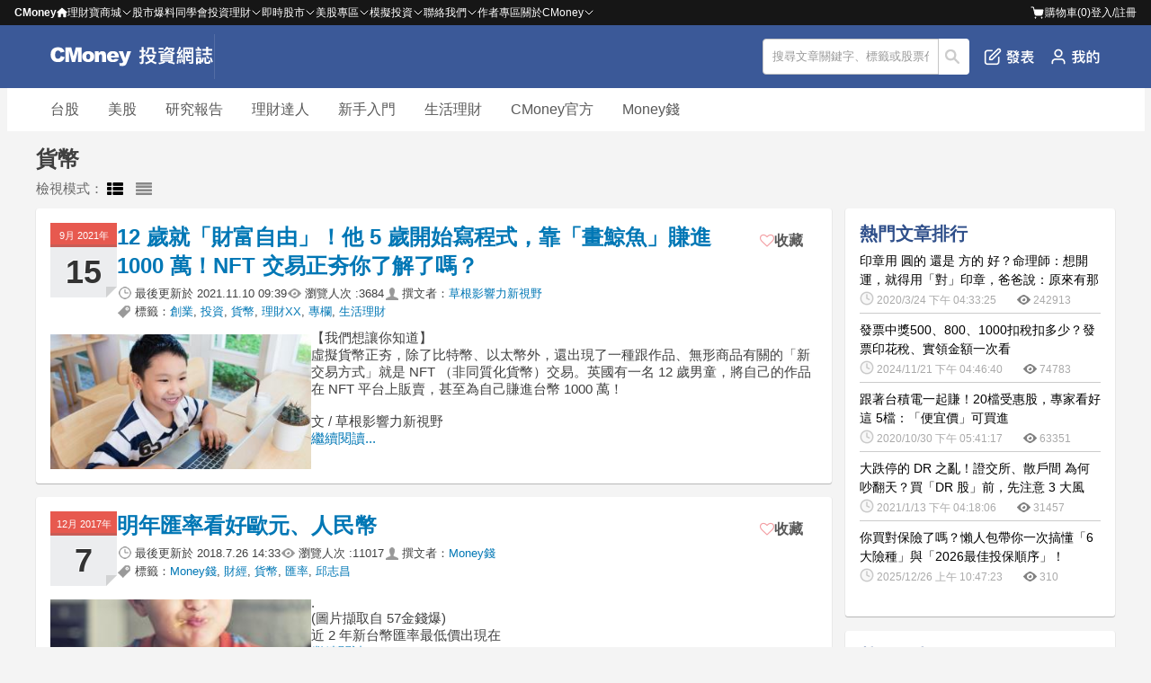

--- FILE ---
content_type: text/html; charset=utf-8
request_url: https://www.cmoney.tw/notes/?tag=34219
body_size: 126633
content:


<!DOCTYPE html >
<html xmlns="http://www.w3.org/1999/xhtml" xmlns:fb="http://ogp.me/ns/fb#" lang="zh-tw" id="CMoneyBrowser">
<head>
    <meta charset="utf-8"/>
    
    
    <link rel="Shortcut Icon" type="image/x-icon" href="/notes/images/note.ico"/>    
    <meta property="fb:admins" content="100002730255229" />  <!--FB分析用-->
    <meta property="fb:app_id" content="1488223468102062" /><!--FB分析用-->
    <meta property="fb:pages" content="104121653002071" /> 
    <meta name="viewport" content="width=device-width, initial-scale=1.0" />
    <meta name='dailymotion-domain-verification' content='dm55qc773ch73usrm' /> <!--影音廣告商要求加入的meta資訊，本站只加在這裡-->
    <meta content='https://www.facebook.com/160752763945110/' property='article:author'/>
    
    <link href="/style/reset.min.css?_=638320956938704236" rel="stylesheet" type="text/css" />
    <link href="/style/header-bar.min.css?_=638545817390044833" rel="stylesheet" type="text/css" />
    <link href="/notes/style/header.css?_=638772018596980608" rel="stylesheet" type="text/css" />
    <link href="/js/Blackbar/index.css?_=639039177307089317" rel="stylesheet" type="text/css" />
    <link href="/notes/style/p-plan.css?_=639020982477829714" rel="stylesheet" type="text/css" />
    <link href="/style/ad.min.css?_=638320956938644389" rel="stylesheet" type="text/css" />

    <link href="/thirdparty/font-awesome/4.3.0/css/font-awesome.min.css" rel="stylesheet" />
    
    
    <!--[if lte IE 8]><script src="/thirdparty/html5Shiv/3.7.0/html5.min.js"></script><![endif]-->
    
    
    <title>最新貨幣推薦文章、新聞｜投資網誌</title>
    <meta property="og:title" content="最新貨幣推薦文章、新聞｜投資網誌" />
    <meta property="og:type" content="article"/>
    <meta name="description" content="來看最新貨幣相關文章、新聞！「12 歲就「財富自由」！他 5 歲開始寫程式，靠「畫鯨魚」賺進 1000 萬！NFT 交易正夯你了解了嗎？；明年匯率看好歐元、人民幣」，更多台股、美股即時投資資訊都在這！" />
    <meta property="og:description" content="來看最新貨幣相關文章、新聞！「12 歲就「財富自由」！他 5 歲開始寫程式，靠「畫鯨魚」賺進 1000 萬！NFT 交易正夯你了解了嗎？；明年匯率看好歐元、人民幣」，更多台股、美股即時投資資訊都在這！" />
    <meta property="og:url" content="https://cmnews.com.tw/tag/貨幣" />
    <meta property="og:site_name" content="CMoney 投資網誌" />
    <link href="/thirdparty/fancybox/2.1.5/jquery.fancybox.min.css" rel="stylesheet" />
    <link href="/notes/style/typography.css" rel="stylesheet" />
    <link href="/notes/style/articleList.css" rel="stylesheet" />


    <meta property='og:image' content='https://fsv.cmoney.tw/cmstatic/notes/content/6009257/20210916175103055_XL.jpg' />
    <link rel="canonical" href="https://cmnews.com.tw/tag/貨幣">

    <link rel='alternate' type='application/rss+xml' title='訂閱理財寶網誌-理財從這裡開始' href='http://www.cmoney.tw/notes/feeds/?bid=129941' />    
    <link href="/js/vttools/style/vttools.css" rel="stylesheet" />
    <link href="/style/discuss.css" rel="stylesheet" />
    
    <link href="/notes/style/Coauthor.css?_=638772018596810603" rel="stylesheet" type="text/css" />
    
    <script type="application/ld+json">
        {"@context":"https://schema.org","@type":"BreadcrumbList","itemListElement":[{"@type":"ListItem","item":{"@id":"https://www.cmoney.tw/notes/?bid=129941","name":"理財從這裡開始"},"position":1}]}
    </script>
         
    
    
    <script>
        var _comscore = _comscore || [];
        _comscore.push({ c1: "2", c2: "22516517" });
        (function () {
            var s = document.createElement("script"), el = document.getElementsByTagName("script")[0]; s.async = true;
            s.src = (document.location.protocol == "https:" ? "https://sb" : "http://b") + ".scorecardresearch.com/beacon.js";
            el.parentNode.insertBefore(s, el);
        })();
    </script>
    <noscript>
      <img src="http://b.scorecardresearch.com/p?c1=2&c2=22516517&cv=2.0&cj=1" />
    </noscript>
    
        
    
    <script>(function(w,d,s,l,i){w[l]=w[l]||[];w[l].push({'gtm.start':
    new Date().getTime(),event:'gtm.js'});var f=d.getElementsByTagName(s)[0],
    j=d.createElement(s),dl=l!='dataLayer'?'&l='+l:'';j.async=true;j.src=
    'https://www.googletagmanager.com/gtm.js?id='+i+dl;f.parentNode.insertBefore(j,f);
    })(window,document,'script','dataLayer','GTM-53WQR3V');</script>

    <script>(function(w,d,s,l,i){w[l]=w[l]||[];w[l].push({'gtm.start':
    new Date().getTime(),event:'gtm.js'});var f=d.getElementsByTagName(s)[0],
    j=d.createElement(s),dl=l!='dataLayer'?'&l='+l:'';j.async=true;j.src=
    'https://www.googletagmanager.com/gtm.js?id='+i+dl;f.parentNode.insertBefore(j,f);
    })(window,document,'script','dataLayer','GTM-WL9DBV3');</script>
    
</head>
<body>
    <script src="/notes/js/GoogleOneTap.js?_=638894829152285692" type="text/javascript"></script>  
    
    <noscript><iframe src="https://www.googletagmanager.com/ns.html?id=GTM-53WQR3V" height="0" width="0" style="display:none;visibility:hidden"></iframe></noscript>
    <noscript><iframe src="https://www.googletagmanager.com/ns.html?id=GTM-WL9DBV3" height="0" width="0" style="display:none;visibility:hidden"></iframe></noscript>
    

    <!--[if lt IE 8]>
        <table width="100%" height="40" border="0" cellpadding="0" cellspacing="0" bgcolor="#fff5ba">
            <tr>
                <td>
                    <table width="0" border="0" align="center" cellpadding="0" cellspacing="0">
                        <tr>
                            <td>
                                <img src="/app/images/bw.jpg" width="24" height="40" />
                            </td>
                            <td>
                                您所使用的瀏覽器不支援部分功能，<a href="http://windows.microsoft.com/zh-TW/internet-explorer/download-ie">請更新你的瀏覽器</a>，感謝您的支持！
                            </td>
                        </tr>
                    </table>
                </td>
            </tr>
        </table>
    <![endif]--> 
<div class="cm-blackbar">
        <div class="cm-blackbar__header">
        </div>
        <div class="cm-blackbar__sideBar">
        </div>
        <div class="cm-blackbar__body">
             
            
<div class="cmHdr cmHdr9">
<header class="hdrOut headerWrapper">
        <div class="header__item" id="MobileSearchReturnBtn" style="display: none;">
            <a href="javascript:;"><i class='fa fa-arrow-left' style="color: #fff"></i></a>
        </div>
        <div class="header__item logoWrapper">
            <a class="mobile__show" id="MobileSwitchItem" href="javascript:;"><!--CmoneyBar append--><i class="fa fa-bars"></i></a>
            <div class="logoLink"><a href="/notes/?cid=22814" title="投資網誌 - Notes"><img style="height: 100%" src="/notes/images/logo.svg" title="投資網誌 - Notes"></a></div>
        </div>
        <div class="header__item" id="MobileSearchTitle" style="display: none;">
            <p>搜尋</p>
        </div>
        
        
        <!--<ul class="noteNav" id="NotesTabs">
          <li><a href="/notes/?cid=22814" title="網誌首頁"><i class="fa fa-home"></i>首頁</a></li>
          <li><a href="/notes/" title="我的網誌"><i class="fa fa-book"></i>我的網誌</a></li>
          <li><a href="/notes/collect.aspx" title="我的收藏"><i class="fa fa-heart"></i>我的收藏</a></li>
          <li><a href="/notes/purchase.aspx" title="我購買的文章"><i class="fa fa-usd"></i>購買文章</a></li>
          

            <li><a href="/notes/blog-management.aspx" title="管理網誌"><i class="fa fa-cog"></i>管理</a></li>
            <li><a href="/notes/note-editor.aspx" title="發表文章"><i class="fa fa-arrow-up"></i>發表</a></li>
          <li><a href="https://www.cmoney.tw/notes/note-detail.aspx?nid=6637" title="理財學習地圖"><i class="fa fa-map-marker"></i>學習地圖</a></li>
        </ul>-->
        <div class="header__item" id="HeaderOptionWrapper">
            <div class="shareIcons" id="NotesTopShareIconsBlock"></div>
            <div class="srhOut inputWrapper">
                <form method="post" class="srhBar">
                    
            	    <input type="text" id="TextSearch" value="搜尋文章關鍵字、標籤或股票代碼" onblur="if(this.value=='') this.value='搜尋文章關鍵字、標籤或股票代碼';" 
                        onfocus="if(this.value=='搜尋文章關鍵字、標籤或股票代碼') this.value='';" class="srhInput" maxlength="50">
                    <button type="button" id="BtnSearchNote">搜尋</button>
                </form>
              </div>
            <ul class="header__option">

                <li class="mobile__hidden"
                    id=""
                    grp="hasLoginPopWhenEdit"
                >
                    <a href=javascript:; title="發表文章"><img src="/notes/images/header-publish.png" title="發表文章"/>發表</a>
                </li>

                <li id="MobileBtnSearchNote" class="mobile__show"><a href="javascript:;" title="搜尋文章"><img src="/notes/images/Interface-search.png" title="搜尋文章"/></a></li>
            </ul>
            <ul class="header__option">
	            <li style="display: none;"><a href="javascript:;" title="常見問題" class="hFun4">常見問題</a></li>
	            <li>
                    <a id="PesronalButton" href="javascript:;" title="我的網誌"  data-gtm="Navi_MY_clicked">
                        <img class="mobile__hidden" src="/notes/images/header-personal.png" title="我的網誌"/>
                        <img class="mobile__show" src="/notes/images/header-personal-mobile.png" title="我的網誌"/>
	                </a>
	            </li>
            </ul>
        </div>
        <div id="PostArticlePop" style="display: none;">
            <div class="postArticlePop__wrapper">
                <div class="postArticlePop__item postArticlePop__item--space">
                    <p class="postArticlePop__title">發文功能無法使用</p>
                    <div class="postArticlePop__closeBtn" id="PostArticlePopCloseBtn" title="關閉">
                        <i class="fa fa-close"></i>
                    </div>
                </div>
                <div class="postArticlePop__item">
                    <p class="postArticlePop__content">親愛的用戶，網站發文功能優化中，一般用戶暫時無法發文。有意成為創作者請聯繫我們，感謝您的支持！</p>
                </div>
                <div class="postArticlePop__item postArticlePop__item--end">
                    <div class="postArticlePop__tool" id="PostArticlePopHiddleBtn" title="關閉">
                        <a class="postArticlePop__link" href="javascript:;">關閉</a>
                    </div>
                    <div class="postArticlePop__tool postArticlePop__tool--info" title="聯繫我們">
                        <a class="postArticlePop__link" target="_blank" href="https://forms.gle/AXTKKH3VLcFejKme6">聯繫我們</a>
                    </div>
                </div>
            </div>
        </div>
        <div id="PesronalWrapper" style="display: none;">
            <div>
                <ul class="pesronalContent">
                <li class="mobile__show personal__title-m"><p>我的</p><a href="javascript:;" title="關閉我的網誌" id="ClosePersonalBtn"><i class='fa fa-times'></i></a></li>
                <li style="display:">
                    <p class="logoTitle">開始使用 投資網誌</p>
                    <button id="LoginWrapper" title="前往登入頁">登入</button>
                </li>
                <li class="mobile__show"
                    id=""
                    grp="hasLoginPopWhenEdit"
                >
                    <a  href=javascript:; title="發表文章"><i class="fa fa-edit"></i>發表文章</a>
                </li>
                <li><a href="/notes/" title="我的網誌" data-gtm="Navi_mynotes_clicked"><img class="pesronalContent__img" src="/notes/images/user.png" title="我的網誌"/>我的網誌</a></li>
                <li><a href="/notes/collect.aspx" title="我的收藏" data-gtm="Navi_collect_clicked"><i class="fa fa-heart-o"></i>我的收藏</a></li>
                <li><a href="/notes/purchase.aspx" title="我的購買文章" data-gtm="Navi_bought_clicked"><i class="fa fa-file-o"></i>我的購買文章</a></li>
                <li>
                    <a href="/notes/blog-management.aspx" title="管理網誌"><i class="fa fa-pencil-square-o"></i>管理網誌</a>
                </li>
            </ul>
            </div>
        </div>
    </header>
    <div class="searchText_wrapper-m" id="MobileTextSearch" style="display: none;">
        <input type="text" class="mobile__show" value="搜尋文章關鍵字、標籤或股票代碼" onblur="if(this.value=='') this.value='搜尋文章關鍵字、標籤或股票代碼';" 
                        onfocus="if(this.value=='搜尋文章關鍵字、標籤或股票代碼') this.value='';" class="srhInput" maxlength="50">
    </div>
</div>
            

            <div class="wrap">
                
    
    <div id="CategoryHeader" class="categoryHeader">
    <!--<div class="categoryHeader__wrap">

        <div class="hdr-tab-wrap">
            <ul class="hdr-tab horz">
                 <li > <a href='/notes/?bid=22814'>跟著達人學投資</a> </li>  <li  class='hdr-tab-now' > <a href='/notes/?bid=129941'>理財從這裡開始</a> </li>  <li> <a target='_blank' href='https://magnifier.cmoney.tw'>美股放大鏡</a> </li> 
            </ul>
            <ul class="hdr-sub-navi">
                <li class="line-clr1" onclick="location.href='/notes/default.aspx?ca=23'" ><a href="javascript:;">投資策略</a> <ul data-scroll-scope><li><a href="/notes/?tag=5520">投資策略</a></li><li><a href="/notes/?tag=66605">台股</a></li><li><a href="/notes/?tag=53936">房地產</a></li><li><a href="/notes/?tag=31362">ETF</a></li><li><a href="/notes/?tag=66494">基金</a></li><li><a href="/notes/?tag=32793">美股</a></li><li><a href="/notes/?tag=76359">其他標的</a></li></ul></li><li class="line-clr2" onclick="location.href='/notes/default.aspx?ca=459'" ><a href="javascript:;">生活理財</a> <ul data-scroll-scope><li><a href="/notes/?tag=66615">生活理財</a></li><li><a href="/notes/?tag=30227">保險規劃</a></li><li><a href="/notes/?tag=66592">存錢省錢</a></li><li><a href="/notes/?tag=33599">退休規劃</a></li><li><a href="/notes/?tag=66589">家庭理財</a></li><li><a href="/notes/?tag=36755">富人思維</a></li><li><a href="/notes/?tag=31411">薪資收入</a></li><li><a href="/notes/?tag=154503">統一發票兌獎</a></li><li><a href="/notes/?tag=154861">理財記帳</a></li></ul></li><li class="line-clr3" onclick="location.href='/notes/default.aspx?ca=436'" ><a href="javascript:;">專欄作者</a> <ul data-scroll-scope><li><a href="/notes/?tag=33521">專欄</a></li><li><a href="/notes/?tag=39884">好書分享</a></li><li><a href="/notes/?tag=69729">linetodayCM</a></li></ul></li><li class="line-clr4" onclick="location.href='/notes/default.aspx?ca=353'" ><a href="javascript:;">基金</a> <ul data-scroll-scope><li><a href="/notes/?tag=24850">林奇芬</a></li><li><a href="/notes/?tag=29054">市場趨勢</a></li><li><a href="/notes/?tag=29077">投信投顧報告書</a></li><li><a href="/notes/?tag=4558">基金二三事</a></li><li><a href="/notes/?tag=4287">定期定額</a></li><li><a href="/notes/?tag=64287">指數型基金</a></li><li><a href="/notes/?tag=64549">台股基金</a></li><li><a href="/notes/?tag=29144">聰明買基金</a></li><li><a href="/notes/?tag=21937">fundlover</a></li><li><a href="/notes/?tag=29058">精選基金</a></li><li><a href="/notes/?tag=57942">封閉式基金</a></li><li><a href="/notes/?tag=13936">主權基金</a></li><li><a href="/notes/?tag=29059">名家觀點</a></li><li><a href="/notes/?tag=64375">台股平衡型基金</a></li></ul></li><li class="line-clr5" onclick="location.href='/notes/default.aspx?ca=10628'" ><a href="javascript:;">房地產</a> <ul data-scroll-scope><li><a href="/notes/?tag=53941">買屋</a></li><li><a href="/notes/?tag=53940">租屋</a></li><li><a href="/notes/?tag=53943">房市</a></li><li><a href="/notes/?tag=35312">買房必修X</a></li></ul></li>
            </ul>
            <div class="pen-plan-main">
                <input id="btnSubscription" type="submit" value="訂閱" class="order-m" title="訂閱電子報">
            </div>

        </div>
        <div class="mobi-notes-navi">
        </div>

    </div>-->
    <div class="categoryHeader__wrapper">
        <ul class='nav__wrapper'><li id='twstock' class='nav__content'><ul class='nav__wrapper nav__wrapper--child nav__wrapper--arrow'><li id='twstock_news' class='nav__content'><a class='nav__link' href='/notes/?navId=twstock_news' title='新聞快訊' data-gtm-nav='twstock_news'>新聞快訊</a><ul class='nav__wrapper nav__wrapper--child'><li class='nav__content' style='display:none;'><a class='nav__link' href='/notes/?tagId=38461' title='CM早晚報'>CM早晚報</a></li><li class='nav__content' style='display:none;'><a class='nav__link' href='/notes/?tagId=34663' title='台股晨間報'>台股晨間報</a></li><li class='nav__content' style='display:none;'><a class='nav__link' href='/notes/?tagId=33866' title='台股下午茶'>台股下午茶</a></li><li class='nav__content' style='display:none;'><a class='nav__link' href='/notes/?tagId=30192' title='股市一週大事'>股市一週大事</a></li><li class='nav__content' style='display:none;'><a class='nav__link' href='/notes/?tagId=70220' title='即時消息'>即時消息</a></li></ul></li><li id='twstock_report' class='nav__content'><a class='nav__link' href='/notes/?navId=twstock_report' title='盤中獵報' data-gtm-nav='twstock_report'>盤中獵報</a><ul class='nav__wrapper nav__wrapper--child'><li class='nav__content' style='display:none;'><a class='nav__link' href='/notes/?tagId=66078' title='台股盤中獵報'>台股盤中獵報</a></li></ul></li><li id='twstock_closing_report' class='nav__content'><a class='nav__link' href='/notes/?navId=twstock_closing_report' title='盤後速報' data-gtm-nav='twstock_closing_report'>盤後速報</a><ul class='nav__wrapper nav__wrapper--child'><li class='nav__content' style='display:none;'><a class='nav__link' href='/notes/?ca=12894' title=''></a></li></ul></li><li id='twstock_column' class='nav__content'><a class='nav__link' href='/notes/?navId=twstock_column' title='籌碼k線專欄' data-gtm-nav='twstock_column'>籌碼k線專欄</a><ul class='nav__wrapper nav__wrapper--child'><li class='nav__content' style='display:none;'><a class='nav__link' href='/notes/?tagId=53932' title='籌碼Ｋ線研究小組'>籌碼Ｋ線研究小組</a></li><li class='nav__content' style='display:none;'><a class='nav__link' href='/notes/?tagId=61909' title='散戶也要懂總經'>散戶也要懂總經</a></li><li class='nav__content' style='display:none;'><a class='nav__link' href='/notes/?tagId=59076' title='雪球股實單系列'>雪球股實單系列</a></li><li class='nav__content' style='display:none;'><a class='nav__link' href='/notes/?tagId=58794' title='績優股筆記'>績優股筆記</a></li></ul></li><li id='twstock_fund_etf_future_material' class='nav__content'><a class='nav__link' href='/notes/?navId=twstock_fund_etf_future_material' title='基金/ETF/期貨/原物料' data-gtm-nav='twstock_fund_etf_future_material'>基金/ETF/期貨/原物料</a><ul class='nav__wrapper nav__wrapper--child'><li class='nav__content' style='display:none;'><a class='nav__link' href='/notes/?tagId=66697' title='元大臺灣ESG永續ETF'>元大臺灣ESG永續ETF</a></li><li class='nav__content' style='display:none;'><a class='nav__link' href='/notes/?tagId=66698' title='元大臺灣ESG永續(00850)'>元大臺灣ESG永續(00850)</a></li><li class='nav__content' style='display:none;'><a class='nav__link' href='/notes/?tagId=4624' title='存股'>存股</a></li><li class='nav__content' style='display:none;'><a class='nav__link' href='/notes/?tagId=9229' title=''></a></li><li class='nav__content' style='display:none;'><a class='nav__link' href='/notes/?tagId=4546' title='元大台灣50(0050)'>元大台灣50(0050)</a></li><li class='nav__content' style='display:none;'><a class='nav__link' href='/notes/?tagId=26101' title='台灣50'>台灣50</a></li><li class='nav__content' style='display:none;'><a class='nav__link' href='/notes/?ca=353' title=''></a></li><li class='nav__content' style='display:none;'><a class='nav__link' href='/notes/?ca=12926' title=''></a></li></ul></li></ul><a class='nav__link' href='/notes/?navId=twstock' title='台股' data-gtm-nav='twstock'>台股</a></li><li id='usstock' class='nav__content'><ul class='nav__wrapper nav__wrapper--child nav__wrapper--arrow'><li id='usstock_english' class='nav__content'><a class='nav__link' href='/notes/?navId=usstock_english' title='美股研究報告' data-gtm-nav='usstock_english'>美股研究報告</a><ul class='nav__wrapper nav__wrapper--child'><li class='nav__content' style='display:none;'><a class='nav__link' href='/notes/?tagId=160171' title='美股VIP研究報告'>美股VIP研究報告</a></li><li class='nav__content' style='display:none;'><a class='nav__link' href='/notes/?tagId=76327' title='美股研究報告'>美股研究報告</a></li></ul></li><li id='usstock_news' class='nav__content'><a class='nav__link' href='/notes/?navId=usstock_news' title='美股新聞' data-gtm-nav='usstock_news'>美股新聞</a><ul class='nav__wrapper nav__wrapper--child'><li class='nav__content' style='display:none;'><a class='nav__link' href='/notes/?tagId=76325' title='美股新聞快訊'>美股新聞快訊</a></li><li class='nav__content' style='display:none;'><a class='nav__link' href='/notes/?tagId=154344' title='美股產業動態'>美股產業動態</a></li></ul></li><li id='usstock_financial_report' class='nav__content'><a class='nav__link' href='/notes/?navId=usstock_financial_report' title='美股財報會議' data-gtm-nav='usstock_financial_report'>美股財報會議</a><ul class='nav__wrapper nav__wrapper--child'><li class='nav__content' style='display:none;'><a class='nav__link' href='/notes/?tagId=160138' title='美股財報電話會議'>美股財報電話會議</a></li></ul></li><li id='usstock_beginner' class='nav__content'><a class='nav__link' href='/notes/?navId=usstock_beginner' title='美股入門' data-gtm-nav='usstock_beginner'>美股入門</a><ul class='nav__wrapper nav__wrapper--child'><li class='nav__content' style='display:none;'><a class='nav__link' href='/notes/?tagId=76324' title='美股入門'>美股入門</a></li></ul></li><li id='usstock_master' class='nav__content'><a class='nav__link' href='/notes/?navId=usstock_master' title='大師選股' data-gtm-nav='usstock_master'>大師選股</a><ul class='nav__wrapper nav__wrapper--child'><li class='nav__content' style='display:none;'><a class='nav__link' href='/notes/?tagId=76326' title='大師選股'>大師選股</a></li></ul></li><li id='usstock_column' class='nav__content'><a class='nav__link' href='/notes/?navId=usstock_column' title='美股K線' data-gtm-nav='usstock_column'>美股K線</a><ul class='nav__wrapper nav__wrapper--child'><li class='nav__content' style='display:none;'><a class='nav__link' href='/notes/?tagId=74586' title='美股K線'>美股K線</a></li></ul></li></ul><a class='nav__link' href='/notes/?navId=usstock' title='美股' data-gtm-nav='usstock'>美股</a></li><li id='report' class='nav__content'><ul class='nav__wrapper nav__wrapper--child'></ul><a class='nav__link' href='/notes/?navId=report' title='研究報告' data-gtm-nav='report'>研究報告</a></li><li id='expert' class='nav__content'><ul class='nav__wrapper nav__wrapper--child nav__wrapper--arrow nav__wrapper--less' data-row-counts='4'><li id='Emily' class='nav__content nav__content--dividers'><a class='nav__link' href='/notes/?navId=Emily' title='小資女艾蜜莉' data-gtm-nav='Emily'>小資女艾蜜莉</a><ul class='nav__wrapper nav__wrapper--child'><li class='nav__content' style='display:none;'><a class='nav__link' href='/notes/?aid=37' title='小資女艾蜜莉'>小資女艾蜜莉</a></li></ul></li><li id='bubuypope' class='nav__content nav__content--dividers'><a class='nav__link' href='/notes/?navId=bubuypope' title='不敗教主陳重銘' data-gtm-nav='bubuypope'>不敗教主陳重銘</a><ul class='nav__wrapper nav__wrapper--child'><li class='nav__content' style='display:none;'><a class='nav__link' href='/notes/?aid=655' title='不敗教主陳重銘'>不敗教主陳重銘</a></li></ul></li><li id='warrant' class='nav__content nav__content--dividers'><a class='nav__link' href='/notes/?navId=warrant' title='權證小哥' data-gtm-nav='warrant'>權證小哥</a><ul class='nav__wrapper nav__wrapper--child'><li class='nav__content' style='display:none;'><a class='nav__link' href='/notes/?aid=3' title='權證小哥'>權證小哥</a></li></ul></li><li id='LinEnRu' class='nav__content nav__content--dividers'><a class='nav__link' href='/notes/?navId=LinEnRu' title='林恩如' data-gtm-nav='LinEnRu'>林恩如</a><ul class='nav__wrapper nav__wrapper--child'><li class='nav__content' style='display:none;'><a class='nav__link' href='/notes/?aid=9' title='林恩如'>林恩如</a></li></ul></li><li id='ugly' class='nav__content nav__content--dividers'><a class='nav__link' href='/notes/?navId=ugly' title='阿格力' data-gtm-nav='ugly'>阿格力</a><ul class='nav__wrapper nav__wrapper--child'><li class='nav__content' style='display:none;'><a class='nav__link' href='/notes/?aid=1366' title='阿格力'>阿格力</a></li></ul></li><li id='wjsfinance' class='nav__content nav__content--dividers'><a class='nav__link' href='/notes/?navId=wjsfinance' title='沈萬鈞' data-gtm-nav='wjsfinance'>沈萬鈞</a><ul class='nav__wrapper nav__wrapper--child'><li class='nav__content' style='display:none;'><a class='nav__link' href='/notes/?aid=3721' title=''></a></li></ul></li><li id='Edwin' class='nav__content nav__content--dividers'><a class='nav__link' href='/notes/?navId=Edwin' title='愛德恩小朋友' data-gtm-nav='Edwin'>愛德恩小朋友</a><ul class='nav__wrapper nav__wrapper--child'><li class='nav__content' style='display:none;'><a class='nav__link' href='/notes/?aid=3300' title='愛德恩 - 小朋友學投資'>愛德恩 - 小朋友學投資</a></li></ul></li><li id='snowbaby' class='nav__content nav__content--dividers'><a class='nav__link' href='/notes/?navId=snowbaby' title='阿雪來了' data-gtm-nav='snowbaby'>阿雪來了</a><ul class='nav__wrapper nav__wrapper--child'><li class='nav__content' style='display:none;'><a class='nav__link' href='/notes/?aid=3683' title='阿雪來了'>阿雪來了</a></li></ul></li><li id='JiaHongxLinYing' class='nav__content nav__content--dividers'><a class='nav__link' href='/notes/?navId=JiaHongxLinYing' title='朱家泓x林穎' data-gtm-nav='JiaHongxLinYing'>朱家泓x林穎</a><ul class='nav__wrapper nav__wrapper--child'><li class='nav__content' style='display:none;'><a class='nav__link' href='/notes/?aid=3567' title='朱家泓X林穎'>朱家泓X林穎</a></li></ul></li><li id='daxia' class='nav__content nav__content--dividers'><a class='nav__link' href='/notes/?navId=daxia' title='大俠武林' data-gtm-nav='daxia'>大俠武林</a><ul class='nav__wrapper nav__wrapper--child'><li class='nav__content' style='display:none;'><a class='nav__link' href='/notes/?aid=3475' title='大俠武林'>大俠武林</a></li></ul></li><li id='Captain' class='nav__content nav__content--dividers'><a class='nav__link' href='/notes/?navId=Captain' title='張捷' data-gtm-nav='Captain'>張捷</a><ul class='nav__wrapper nav__wrapper--child'><li class='nav__content' style='display:none;'><a class='nav__link' href='/notes/?aid=3364' title='產業隊長 張捷'>產業隊長 張捷</a></li></ul></li><li id='Hermit' class='nav__content nav__content--dividers'><a class='nav__link' href='/notes/?navId=Hermit' title='股市隱者' data-gtm-nav='Hermit'>股市隱者</a><ul class='nav__wrapper nav__wrapper--child'><li class='nav__content' style='display:none;'><a class='nav__link' href='/notes/?aid=3494' title='股市隱者'>股市隱者</a></li></ul></li><li id='LaoChien' class='nav__content nav__content--dividers'><a class='nav__link' href='/notes/?navId=LaoChien' title='老簡免費文章' data-gtm-nav='LaoChien'>老簡免費文章</a><ul class='nav__wrapper nav__wrapper--child'><li class='nav__content' style='display:none;'><a class='nav__link' href='/notes/?aid=1365' title=''></a></li></ul></li><li id='blue' class='nav__content nav__content--dividers'><a class='nav__link' href='/notes/?navId=blue' title='不魯' data-gtm-nav='blue'>不魯</a><ul class='nav__wrapper nav__wrapper--child'><li class='nav__content' style='display:none;'><a class='nav__link' href='/notes/?aid=3478' title='不魯｜小朋友學投資'>不魯｜小朋友學投資</a></li></ul></li><li id='ABen' class='nav__content nav__content--dividers'><a class='nav__link' href='/notes/?navId=ABen' title='順流小畢' data-gtm-nav='ABen'>順流小畢</a><ul class='nav__wrapper nav__wrapper--child'><li class='nav__content' style='display:none;'><a class='nav__link' href='/notes/?aid=367' title=''></a></li></ul></li><li id='BCstock' class='nav__content nav__content--dividers'><a class='nav__link' href='/notes/?navId=BCstock' title='BC股倉' data-gtm-nav='BCstock'>BC股倉</a><ul class='nav__wrapper nav__wrapper--child'><li class='nav__content' style='display:none;'><a class='nav__link' href='/notes/?aid=3466' title='BC股倉'>BC股倉</a></li></ul></li><li id='StockManTalk' class='nav__content nav__content--dividers'><a class='nav__link' href='/notes/?navId=StockManTalk' title='股人阿勳' data-gtm-nav='StockManTalk'>股人阿勳</a><ul class='nav__wrapper nav__wrapper--child'><li class='nav__content' style='display:none;'><a class='nav__link' href='/notes/?aid=1179' title='股人阿勳'>股人阿勳</a></li></ul></li><li id='Sara' class='nav__content nav__content--dividers'><a class='nav__link' href='/notes/?navId=Sara' title='Sara' data-gtm-nav='Sara'>Sara</a><ul class='nav__wrapper nav__wrapper--child'><li class='nav__content' style='display:none;'><a class='nav__link' href='/notes/?aid=3447' title=''></a></li></ul></li><li id='boring' class='nav__content nav__content--dividers'><a class='nav__link' href='/notes/?navId=boring' title='無聊詹' data-gtm-nav='boring'>無聊詹</a><ul class='nav__wrapper nav__wrapper--child'><li class='nav__content' style='display:none;'><a class='nav__link' href='/notes/?aid=131' title='無聊詹'>無聊詹</a></li></ul></li><li id='StrangeDoctor' class='nav__content nav__content--dividers'><a class='nav__link' href='/notes/?navId=StrangeDoctor' title='怪博士' data-gtm-nav='StrangeDoctor'>怪博士</a><ul class='nav__wrapper nav__wrapper--child'><li class='nav__content' style='display:none;'><a class='nav__link' href='/notes/?aid=3341' title='怪博士'>怪博士</a></li></ul></li><li id='Drselena' class='nav__content nav__content--dividers'><a class='nav__link' href='/notes/?navId=Drselena' title='Dr.Selena好老公選股' data-gtm-nav='Drselena'>Dr.Selena好老公選股</a><ul class='nav__wrapper nav__wrapper--child'><li class='nav__content' style='display:none;'><a class='nav__link' href='/notes/?aid=3309' title='Dr.Selena 楊倩琳'>Dr.Selena 楊倩琳</a></li></ul></li><li id='USStockDreamer' class='nav__content nav__content--dividers'><a class='nav__link' href='/notes/?navId=USStockDreamer' title='美股夢想家施雅棠' data-gtm-nav='USStockDreamer'>美股夢想家施雅棠</a><ul class='nav__wrapper nav__wrapper--child'><li class='nav__content' style='display:none;'><a class='nav__link' href='/notes/?aid=1325' title='美股夢想家-施雅棠'>美股夢想家-施雅棠</a></li></ul></li><li id='Nicklai' class='nav__content nav__content--dividers'><a class='nav__link' href='/notes/?navId=Nicklai' title='尼克萊' data-gtm-nav='Nicklai'>尼克萊</a><ul class='nav__wrapper nav__wrapper--child'><li class='nav__content' style='display:none;'><a class='nav__link' href='/notes/?aid=3467' title='交易人尼克萊'>交易人尼克萊</a></li></ul></li></ul><a class='nav__link' href='/notes/?navId=expert' title='理財達人' data-gtm-nav='expert'>理財達人</a></li><li id='beginner' class='nav__content'><ul class='nav__wrapper nav__wrapper--child nav__wrapper--arrow'><li id='beginner_strategy' class='nav__content'><a class='nav__link' href='/notes/?navId=beginner_strategy' title='投資策略' data-gtm-nav='beginner_strategy'>投資策略</a><ul class='nav__wrapper nav__wrapper--child'><li class='nav__content' style='display:none;'><a class='nav__link' href='/notes/?tagId=4395' title='理財'>理財</a></li><li class='nav__content' style='display:none;'><a class='nav__link' href='/notes/?tagId=753' title='理財小學堂'>理財小學堂</a></li><li class='nav__content' style='display:none;'><a class='nav__link' href='/notes/?tagId=30668' title='投資觀念'>投資觀念</a></li><li class='nav__content' style='display:none;'><a class='nav__link' href='/notes/?tagId=4851' title='投資入門'>投資入門</a></li><li class='nav__content' style='display:none;'><a class='nav__link' href='/notes/?tagId=38370' title='新手入門'>新手入門</a></li><li class='nav__content' style='display:none;'><a class='nav__link' href='/notes/?tagId=15466' title='投資小學堂'>投資小學堂</a></li><li class='nav__content' style='display:none;'><a class='nav__link' href='/notes/?tagId=39036' title='投資新手'>投資新手</a></li><li class='nav__content' style='display:none;'><a class='nav__link' href='/notes/?tagId=31442' title='投資方法'>投資方法</a></li><li class='nav__content' style='display:none;'><a class='nav__link' href='/notes/?tagId=59030' title='投資觀點'>投資觀點</a></li><li class='nav__content' style='display:none;'><a class='nav__link' href='/notes/?tagId=63716' title='投資組合'>投資組合</a></li><li class='nav__content' style='display:none;'><a class='nav__link' href='/notes/?tagId=5295' title='理財問題'>理財問題</a></li><li class='nav__content' style='display:none;'><a class='nav__link' href='/notes/?tagId=5632' title='投資十大問題'>投資十大問題</a></li><li class='nav__content' style='display:none;'><a class='nav__link' href='/notes/?tagId=8670' title='輕鬆學理財'>輕鬆學理財</a></li><li class='nav__content' style='display:none;'><a class='nav__link' href='/notes/?tagId=53849' title='投資理財新手村'>投資理財新手村</a></li><li class='nav__content' style='display:none;'><a class='nav__link' href='/notes/?tagId=56906' title='護城河'>護城河</a></li><li class='nav__content' style='display:none;'><a class='nav__link' href='/notes/?ca=23' title=''></a></li></ul></li><li id='beginner_fundamentalanalysis' class='nav__content'><a class='nav__link' href='/notes/?navId=beginner_fundamentalanalysis' title='基本分析' data-gtm-nav='beginner_fundamentalanalysis'>基本分析</a><ul class='nav__wrapper nav__wrapper--child'><li class='nav__content' style='display:none;'><a class='nav__link' href='/notes/?tagId=3464' title=''></a></li><li class='nav__content' style='display:none;'><a class='nav__link' href='/notes/?tagId=3188' title='基本面選股'>基本面選股</a></li><li class='nav__content' style='display:none;'><a class='nav__link' href='/notes/?tagId=66935' title='杜邦分析法'>杜邦分析法</a></li><li class='nav__content' style='display:none;'><a class='nav__link' href='/notes/?tagId=66885' title='營業淨利率'>營業淨利率</a></li><li class='nav__content' style='display:none;'><a class='nav__link' href='/notes/?tagId=5518' title='季報資料'>季報資料</a></li><li class='nav__content' style='display:none;'><a class='nav__link' href='/notes/?tagId=2735' title='價值投資'>價值投資</a></li></ul></li><li id='beginner_technicalanalysis' class='nav__content'><a class='nav__link' href='/notes/?navId=beginner_technicalanalysis' title='技術分析' data-gtm-nav='beginner_technicalanalysis'>技術分析</a><ul class='nav__wrapper nav__wrapper--child'><li class='nav__content' style='display:none;'><a class='nav__link' href='/notes/?ca=10' title=''></a></li></ul></li><li id='beginner_chipanalysis' class='nav__content'><a class='nav__link' href='/notes/?navId=beginner_chipanalysis' title='籌碼分析' data-gtm-nav='beginner_chipanalysis'>籌碼分析</a><ul class='nav__wrapper nav__wrapper--child'><li class='nav__content' style='display:none;'><a class='nav__link' href='/notes/?ca=11' title=''></a></li></ul></li></ul><a class='nav__link' href='/notes/?navId=beginner' title='新手入門' data-gtm-nav='beginner'>新手入門</a></li><li id='life' class='nav__content'><ul class='nav__wrapper nav__wrapper--child nav__wrapper--arrow'><li id='life_financial_management' class='nav__content'><a class='nav__link' href='/notes/?navId=life_financial_management' title='生活理財' data-gtm-nav='life_financial_management'>生活理財</a><ul class='nav__wrapper nav__wrapper--child'><li class='nav__content' style='display:none;'><a class='nav__link' href='/notes/?tagId=8672' title='理財好輕鬆'>理財好輕鬆</a></li><li class='nav__content' style='display:none;'><a class='nav__link' href='/notes/?tagId=26896' title='投資理財'>投資理財</a></li><li class='nav__content' style='display:none;'><a class='nav__link' href='/notes/?tagId=3472' title='定存股'>定存股</a></li><li class='nav__content' style='display:none;'><a class='nav__link' href='/notes/?tagId=8671' title='輕鬆理財'>輕鬆理財</a></li><li class='nav__content' style='display:none;'><a class='nav__link' href='/notes/?tagId=64660' title='定時定額'>定時定額</a></li><li class='nav__content' style='display:none;'><a class='nav__link' href='/notes/?tagId=4514' title='存款'>存款</a></li><li class='nav__content' style='display:none;'><a class='nav__link' href='/notes/?tagId=27952' title='教育'>教育</a></li><li class='nav__content' style='display:none;'><a class='nav__link' href='/notes/?tagId=12514' title='理財小技巧'>理財小技巧</a></li><li class='nav__content' style='display:none;'><a class='nav__link' href='/notes/?tagId=12509' title='教育學習'>教育學習</a></li><li class='nav__content' style='display:none;'><a class='nav__link' href='/notes/?tagId=12511' title='存錢省錢'>存錢省錢</a></li><li class='nav__content' style='display:none;'><a class='nav__link' href='/notes/?tagId=12513' title='生活新知'>生活新知</a></li><li class='nav__content' style='display:none;'><a class='nav__link' href='/notes/?tagId=13824' title='理財FUN輕鬆'>理財FUN輕鬆</a></li><li class='nav__content' style='display:none;'><a class='nav__link' href='/notes/?tagId=14636' title='保險'>保險</a></li><li class='nav__content' style='display:none;'><a class='nav__link' href='/notes/?tagId=14467' title='小資族'>小資族</a></li><li class='nav__content' style='display:none;'><a class='nav__link' href='/notes/?tagId=5130' title='存錢'>存錢</a></li><li class='nav__content' style='display:none;'><a class='nav__link' href='/notes/?tagId=56663' title='生活理財'>生活理財</a></li><li class='nav__content' style='display:none;'><a class='nav__link' href='/notes/?tagId=8840' title='我要變有錢'>我要變有錢</a></li><li class='nav__content' style='display:none;'><a class='nav__link' href='/notes/?tagId=38754' title='保險規劃'>保險規劃</a></li><li class='nav__content' style='display:none;'><a class='nav__link' href='/notes/?tagId=15002' title='壽險'>壽險</a></li><li class='nav__content' style='display:none;'><a class='nav__link' href='/notes/?tagId=30778' title='家庭理財'>家庭理財</a></li><li class='nav__content' style='display:none;'><a class='nav__link' href='/notes/?tagId=12508' title='健康養生'>健康養生</a></li><li class='nav__content' style='display:none;'><a class='nav__link' href='/notes/?tagId=62563' title='保單'>保單</a></li><li class='nav__content' style='display:none;'><a class='nav__link' href='/notes/?tagId=31223' title='消費'>消費</a></li><li class='nav__content' style='display:none;'><a class='nav__link' href='/notes/?tagId=36364' title='房貸'>房貸</a></li><li class='nav__content' style='display:none;'><a class='nav__link' href='/notes/?tagId=36102' title='儲蓄'>儲蓄</a></li><li class='nav__content' style='display:none;'><a class='nav__link' href='/notes/?tagId=52503' title='加薪'>加薪</a></li><li class='nav__content' style='display:none;'><a class='nav__link' href='/notes/?tagId=12510' title='休閒娛樂'>休閒娛樂</a></li><li class='nav__content' style='display:none;'><a class='nav__link' href='/notes/?tagId=28442' title='勞保'>勞保</a></li><li class='nav__content' style='display:none;'><a class='nav__link' href='/notes/?tagId=5376' title='理財專區'>理財專區</a></li><li class='nav__content' style='display:none;'><a class='nav__link' href='/notes/?tagId=3625' title='第一份薪水就該買股票'>第一份薪水就該買股票</a></li><li class='nav__content' style='display:none;'><a class='nav__link' href='/notes/?tagId=66615' title='生活理財'>生活理財</a></li><li class='nav__content' style='display:none;'><a class='nav__link' href='/notes/?tagId=30227' title='保險規劃'>保險規劃</a></li><li class='nav__content' style='display:none;'><a class='nav__link' href='/notes/?tagId=66592' title='存錢省錢'>存錢省錢</a></li><li class='nav__content' style='display:none;'><a class='nav__link' href='/notes/?tagId=66589' title='家庭理財'>家庭理財</a></li><li class='nav__content' style='display:none;'><a class='nav__link' href='/notes/?tagId=31411' title='薪資收入'>薪資收入</a></li><li class='nav__content' style='display:none;'><a class='nav__link' href='/notes/?tagId=154503' title='統一發票兌獎'>統一發票兌獎</a></li><li class='nav__content' style='display:none;'><a class='nav__link' href='/notes/?tagId=154861' title='理財記帳'>理財記帳</a></li><li class='nav__content' style='display:none;'><a class='nav__link' href='/notes/?ca=10628' title=''></a></li></ul></li><li id='life_thinking' class='nav__content'><a class='nav__link' href='/notes/?navId=life_thinking' title='投資心得' data-gtm-nav='life_thinking'>投資心得</a><ul class='nav__wrapper nav__wrapper--child'><li class='nav__content' style='display:none;'><a class='nav__link' href='/notes/?tagId=3003' title='我的人生我的選擇'>我的人生我的選擇</a></li><li class='nav__content' style='display:none;'><a class='nav__link' href='/notes/?tagId=2719' title='讀書心得'>讀書心得</a></li><li class='nav__content' style='display:none;'><a class='nav__link' href='/notes/?tagId=55217' title='投資心態'>投資心態</a></li><li class='nav__content' style='display:none;'><a class='nav__link' href='/notes/?tagId=38371' title='投資迷思'>投資迷思</a></li><li class='nav__content' style='display:none;'><a class='nav__link' href='/notes/?tagId=12515' title='有錢人都這樣做'>有錢人都這樣做</a></li><li class='nav__content' style='display:none;'><a class='nav__link' href='/notes/?tagId=26516' title='人物故事'>人物故事</a></li><li class='nav__content' style='display:none;'><a class='nav__link' href='/notes/?tagId=12512' title='勵志感人'>勵志感人</a></li><li class='nav__content' style='display:none;'><a class='nav__link' href='/notes/?tagId=12507' title='名人語錄'>名人語錄</a></li><li class='nav__content' style='display:none;'><a class='nav__link' href='/notes/?tagId=28367' title='理財雞湯'>理財雞湯</a></li><li class='nav__content' style='display:none;'><a class='nav__link' href='/notes/?tagId=39884' title='好書分享'>好書分享</a></li><li class='nav__content' style='display:none;'><a class='nav__link' href='/notes/?tagId=69729' title='linetodayCM'>linetodayCM</a></li><li class='nav__content' style='display:none;'><a class='nav__link' href='/notes/?tagId=36755' title='富人思維'>富人思維</a></li><li class='nav__content' style='display:none;'><a class='nav__link' href='/notes/?ca=11' title=''></a></li></ul></li><li id='life_retirement' class='nav__content'><a class='nav__link' href='/notes/?navId=life_retirement' title='退休規劃' data-gtm-nav='life_retirement'>退休規劃</a><ul class='nav__wrapper nav__wrapper--child'><li class='nav__content' style='display:none;'><a class='nav__link' href='/notes/?tagId=29035' title='退休'>退休</a></li><li class='nav__content' style='display:none;'><a class='nav__link' href='/notes/?tagId=4850' title='退休金'>退休金</a></li><li class='nav__content' style='display:none;'><a class='nav__link' href='/notes/?tagId=51007' title='退休規劃'>退休規劃</a></li></ul></li></ul><a class='nav__link' href='/notes/?navId=life' title='生活理財' data-gtm-nav='life'>生活理財</a></li><li id='cmoney_official' class='nav__content'><ul class='nav__wrapper nav__wrapper--child'></ul><a class='nav__link' href='/notes/?navId=cmoney_official' title='CMoney官方' data-gtm-nav='cmoney_official'>CMoney官方</a></li><li id='money' class='nav__content'><ul class='nav__wrapper nav__wrapper--child nav__wrapper--arrow'><li id='mrsmoney' class='nav__content nav__content--dividers'><a class='nav__link' href='/notes/?navId=mrsmoney' title='林奇芬' data-gtm-nav='mrsmoney'>林奇芬</a><ul class='nav__wrapper nav__wrapper--child'><li class='nav__content' style='display:none;'><a class='nav__link' href='/notes/?tagId=33589' title=''></a></li><li class='nav__content' style='display:none;'><a class='nav__link' href='/notes/?tagId=24850' title=''></a></li><li class='nav__content' style='display:none;'><a class='nav__link' href='/notes/?tagId=32772' title=''></a></li></ul></li><li id='deehsiang' class='nav__content nav__content--dividers'><a class='nav__link' href='/notes/?navId=deehsiang' title='狄驤' data-gtm-nav='deehsiang'>狄驤</a><ul class='nav__wrapper nav__wrapper--child'><li class='nav__content' style='display:none;'><a class='nav__link' href='/notes/?tagId=38465' title=''></a></li><li class='nav__content' style='display:none;'><a class='nav__link' href='/notes/?tagId=161406' title=''></a></li></ul></li><li id='purple' class='nav__content nav__content--dividers'><a class='nav__link' href='/notes/?navId=purple' title='葉芷娟' data-gtm-nav='purple'>葉芷娟</a><ul class='nav__wrapper nav__wrapper--child'><li class='nav__content' style='display:none;'><a class='nav__link' href='/notes/?tagId=161407' title=''></a></li><li class='nav__content' style='display:none;'><a class='nav__link' href='/notes/?tagId=161397' title=''></a></li></ul></li><li id='shinli' class='nav__content nav__content--dividers'><a class='nav__link' href='/notes/?navId=shinli' title='李勛' data-gtm-nav='shinli'>李勛</a><ul class='nav__wrapper nav__wrapper--child'><li class='nav__content' style='display:none;'><a class='nav__link' href='/notes/?tagId=161408' title=''></a></li><li class='nav__content' style='display:none;'><a class='nav__link' href='/notes/?tagId=161396' title=''></a></li></ul></li><li id='fin-anthropologist' class='nav__content nav__content--dividers'><a class='nav__link' href='/notes/?navId=fin-anthropologist' title='金融人類學徒' data-gtm-nav='fin-anthropologist'>金融人類學徒</a><ul class='nav__wrapper nav__wrapper--child'><li class='nav__content' style='display:none;'><a class='nav__link' href='/notes/?tagId=161409' title=''></a></li><li class='nav__content' style='display:none;'><a class='nav__link' href='/notes/?tagId=161398' title=''></a></li></ul></li><li id='MrWaterDrop' class='nav__content nav__content--dividers'><a class='nav__link' href='/notes/?navId=MrWaterDrop' title='清流君' data-gtm-nav='MrWaterDrop'>清流君</a><ul class='nav__wrapper nav__wrapper--child'><li class='nav__content' style='display:none;'><a class='nav__link' href='/notes/?tagId=161330' title=''></a></li><li class='nav__content' style='display:none;'><a class='nav__link' href='/notes/?tagId=161331' title=''></a></li></ul></li><li id='ustocksailing' class='nav__content'><a class='nav__link' href='/notes/?navId=ustocksailing' title='美股航海王' data-gtm-nav='ustocksailing'>美股航海王</a><ul class='nav__wrapper nav__wrapper--child'><li class='nav__content' style='display:none;'><a class='nav__link' href='/notes/?aid=3653' title=''></a></li></ul></li><li id='yutinghao' class='nav__content'><a class='nav__link' href='/notes/?navId=yutinghao' title='游庭皓' data-gtm-nav='yutinghao'>游庭皓</a><ul class='nav__wrapper nav__wrapper--child'><li class='nav__content' style='display:none;'><a class='nav__link' href='/notes/?tagId=161400' title=''></a></li><li class='nav__content' style='display:none;'><a class='nav__link' href='/notes/?tagId=161411' title=''></a></li></ul></li><li id='Ffaarr' class='nav__content'><a class='nav__link' href='/notes/?navId=Ffaarr' title='張遠' data-gtm-nav='Ffaarr'>張遠</a><ul class='nav__wrapper nav__wrapper--child'><li class='nav__content' style='display:none;'><a class='nav__link' href='/notes/?aid=3655' title=''></a></li></ul></li><li id='StockLion' class='nav__content'><a class='nav__link' href='/notes/?navId=StockLion' title='存股攻城獅-聰聰' data-gtm-nav='StockLion'>存股攻城獅-聰聰</a><ul class='nav__wrapper nav__wrapper--child'><li class='nav__content' style='display:none;'><a class='nav__link' href='/notes/?tagId=161402' title=''></a></li><li class='nav__content' style='display:none;'><a class='nav__link' href='/notes/?tagId=161413' title=''></a></li></ul></li></ul><a class='nav__link' href='/notes/?navId=money' title='Money錢' data-gtm-nav='money'>Money錢</a></li></ul>
        <div class='mobilenav__wrapper'><ul class='mobilewrapper mobilewrapper--child' data-Id=twstock style='display: none;'><li id='twstock_news' class='nav__content'><a class='nav__link' href='/notes/?navId=twstock_news' title='新聞快訊' data-gtm-nav='twstock_news'>新聞快訊</a><ul class='nav__wrapper nav__wrapper--child'><li class='nav__content' style='display:none;'><a class='nav__link' href='/notes/?tagId=38461' title='CM早晚報'>CM早晚報</a></li><li class='nav__content' style='display:none;'><a class='nav__link' href='/notes/?tagId=34663' title='台股晨間報'>台股晨間報</a></li><li class='nav__content' style='display:none;'><a class='nav__link' href='/notes/?tagId=33866' title='台股下午茶'>台股下午茶</a></li><li class='nav__content' style='display:none;'><a class='nav__link' href='/notes/?tagId=30192' title='股市一週大事'>股市一週大事</a></li><li class='nav__content' style='display:none;'><a class='nav__link' href='/notes/?tagId=70220' title='即時消息'>即時消息</a></li></ul></li><li id='twstock_report' class='nav__content'><a class='nav__link' href='/notes/?navId=twstock_report' title='盤中獵報' data-gtm-nav='twstock_report'>盤中獵報</a><ul class='nav__wrapper nav__wrapper--child'><li class='nav__content' style='display:none;'><a class='nav__link' href='/notes/?tagId=66078' title='台股盤中獵報'>台股盤中獵報</a></li></ul></li><li id='twstock_closing_report' class='nav__content'><a class='nav__link' href='/notes/?navId=twstock_closing_report' title='盤後速報' data-gtm-nav='twstock_closing_report'>盤後速報</a><ul class='nav__wrapper nav__wrapper--child'><li class='nav__content' style='display:none;'><a class='nav__link' href='/notes/?ca=12894' title=''></a></li></ul></li><li id='twstock_column' class='nav__content'><a class='nav__link' href='/notes/?navId=twstock_column' title='籌碼k線專欄' data-gtm-nav='twstock_column'>籌碼k線專欄</a><ul class='nav__wrapper nav__wrapper--child'><li class='nav__content' style='display:none;'><a class='nav__link' href='/notes/?tagId=53932' title='籌碼Ｋ線研究小組'>籌碼Ｋ線研究小組</a></li><li class='nav__content' style='display:none;'><a class='nav__link' href='/notes/?tagId=61909' title='散戶也要懂總經'>散戶也要懂總經</a></li><li class='nav__content' style='display:none;'><a class='nav__link' href='/notes/?tagId=59076' title='雪球股實單系列'>雪球股實單系列</a></li><li class='nav__content' style='display:none;'><a class='nav__link' href='/notes/?tagId=58794' title='績優股筆記'>績優股筆記</a></li></ul></li><li id='twstock_fund_etf_future_material' class='nav__content'><a class='nav__link' href='/notes/?navId=twstock_fund_etf_future_material' title='基金/ETF/期貨/原物料' data-gtm-nav='twstock_fund_etf_future_material'>基金/ETF/期貨/原物料</a><ul class='nav__wrapper nav__wrapper--child'><li class='nav__content' style='display:none;'><a class='nav__link' href='/notes/?tagId=66697' title='元大臺灣ESG永續ETF'>元大臺灣ESG永續ETF</a></li><li class='nav__content' style='display:none;'><a class='nav__link' href='/notes/?tagId=66698' title='元大臺灣ESG永續(00850)'>元大臺灣ESG永續(00850)</a></li><li class='nav__content' style='display:none;'><a class='nav__link' href='/notes/?tagId=4624' title='存股'>存股</a></li><li class='nav__content' style='display:none;'><a class='nav__link' href='/notes/?tagId=9229' title=''></a></li><li class='nav__content' style='display:none;'><a class='nav__link' href='/notes/?tagId=4546' title='元大台灣50(0050)'>元大台灣50(0050)</a></li><li class='nav__content' style='display:none;'><a class='nav__link' href='/notes/?tagId=26101' title='台灣50'>台灣50</a></li><li class='nav__content' style='display:none;'><a class='nav__link' href='/notes/?ca=353' title=''></a></li><li class='nav__content' style='display:none;'><a class='nav__link' href='/notes/?ca=12926' title=''></a></li></ul></li></ul><ul class='mobilewrapper mobilewrapper--child' data-Id=usstock style='display: none;'><li id='usstock_english' class='nav__content'><a class='nav__link' href='/notes/?navId=usstock_english' title='美股研究報告' data-gtm-nav='usstock_english'>美股研究報告</a><ul class='nav__wrapper nav__wrapper--child'><li class='nav__content' style='display:none;'><a class='nav__link' href='/notes/?tagId=160171' title='美股VIP研究報告'>美股VIP研究報告</a></li><li class='nav__content' style='display:none;'><a class='nav__link' href='/notes/?tagId=76327' title='美股研究報告'>美股研究報告</a></li></ul></li><li id='usstock_news' class='nav__content'><a class='nav__link' href='/notes/?navId=usstock_news' title='美股新聞' data-gtm-nav='usstock_news'>美股新聞</a><ul class='nav__wrapper nav__wrapper--child'><li class='nav__content' style='display:none;'><a class='nav__link' href='/notes/?tagId=76325' title='美股新聞快訊'>美股新聞快訊</a></li><li class='nav__content' style='display:none;'><a class='nav__link' href='/notes/?tagId=154344' title='美股產業動態'>美股產業動態</a></li></ul></li><li id='usstock_financial_report' class='nav__content'><a class='nav__link' href='/notes/?navId=usstock_financial_report' title='美股財報會議' data-gtm-nav='usstock_financial_report'>美股財報會議</a><ul class='nav__wrapper nav__wrapper--child'><li class='nav__content' style='display:none;'><a class='nav__link' href='/notes/?tagId=160138' title='美股財報電話會議'>美股財報電話會議</a></li></ul></li><li id='usstock_beginner' class='nav__content'><a class='nav__link' href='/notes/?navId=usstock_beginner' title='美股入門' data-gtm-nav='usstock_beginner'>美股入門</a><ul class='nav__wrapper nav__wrapper--child'><li class='nav__content' style='display:none;'><a class='nav__link' href='/notes/?tagId=76324' title='美股入門'>美股入門</a></li></ul></li><li id='usstock_master' class='nav__content'><a class='nav__link' href='/notes/?navId=usstock_master' title='大師選股' data-gtm-nav='usstock_master'>大師選股</a><ul class='nav__wrapper nav__wrapper--child'><li class='nav__content' style='display:none;'><a class='nav__link' href='/notes/?tagId=76326' title='大師選股'>大師選股</a></li></ul></li><li id='usstock_column' class='nav__content'><a class='nav__link' href='/notes/?navId=usstock_column' title='美股K線' data-gtm-nav='usstock_column'>美股K線</a><ul class='nav__wrapper nav__wrapper--child'><li class='nav__content' style='display:none;'><a class='nav__link' href='/notes/?tagId=74586' title='美股K線'>美股K線</a></li></ul></li></ul><ul class='mobilewrapper mobilewrapper--child' data-Id=report style='display: none;'></ul><ul class='mobilewrapper mobilewrapper--child' data-Id=expert style='display: none;'><li id='Emily' class='nav__content nav__content--dividers'><a class='nav__link' href='/notes/?navId=Emily' title='小資女艾蜜莉' data-gtm-nav='Emily'>小資女艾蜜莉</a><ul class='nav__wrapper nav__wrapper--child'><li class='nav__content' style='display:none;'><a class='nav__link' href='/notes/?aid=37' title='小資女艾蜜莉'>小資女艾蜜莉</a></li></ul></li><li id='bubuypope' class='nav__content nav__content--dividers'><a class='nav__link' href='/notes/?navId=bubuypope' title='不敗教主陳重銘' data-gtm-nav='bubuypope'>不敗教主陳重銘</a><ul class='nav__wrapper nav__wrapper--child'><li class='nav__content' style='display:none;'><a class='nav__link' href='/notes/?aid=655' title='不敗教主陳重銘'>不敗教主陳重銘</a></li></ul></li><li id='warrant' class='nav__content nav__content--dividers'><a class='nav__link' href='/notes/?navId=warrant' title='權證小哥' data-gtm-nav='warrant'>權證小哥</a><ul class='nav__wrapper nav__wrapper--child'><li class='nav__content' style='display:none;'><a class='nav__link' href='/notes/?aid=3' title='權證小哥'>權證小哥</a></li></ul></li><li id='LinEnRu' class='nav__content nav__content--dividers'><a class='nav__link' href='/notes/?navId=LinEnRu' title='林恩如' data-gtm-nav='LinEnRu'>林恩如</a><ul class='nav__wrapper nav__wrapper--child'><li class='nav__content' style='display:none;'><a class='nav__link' href='/notes/?aid=9' title='林恩如'>林恩如</a></li></ul></li><li id='ugly' class='nav__content nav__content--dividers'><a class='nav__link' href='/notes/?navId=ugly' title='阿格力' data-gtm-nav='ugly'>阿格力</a><ul class='nav__wrapper nav__wrapper--child'><li class='nav__content' style='display:none;'><a class='nav__link' href='/notes/?aid=1366' title='阿格力'>阿格力</a></li></ul></li><li id='wjsfinance' class='nav__content nav__content--dividers'><a class='nav__link' href='/notes/?navId=wjsfinance' title='沈萬鈞' data-gtm-nav='wjsfinance'>沈萬鈞</a><ul class='nav__wrapper nav__wrapper--child'><li class='nav__content' style='display:none;'><a class='nav__link' href='/notes/?aid=3721' title=''></a></li></ul></li><li id='Edwin' class='nav__content nav__content--dividers'><a class='nav__link' href='/notes/?navId=Edwin' title='愛德恩小朋友' data-gtm-nav='Edwin'>愛德恩小朋友</a><ul class='nav__wrapper nav__wrapper--child'><li class='nav__content' style='display:none;'><a class='nav__link' href='/notes/?aid=3300' title='愛德恩 - 小朋友學投資'>愛德恩 - 小朋友學投資</a></li></ul></li><li id='snowbaby' class='nav__content nav__content--dividers'><a class='nav__link' href='/notes/?navId=snowbaby' title='阿雪來了' data-gtm-nav='snowbaby'>阿雪來了</a><ul class='nav__wrapper nav__wrapper--child'><li class='nav__content' style='display:none;'><a class='nav__link' href='/notes/?aid=3683' title='阿雪來了'>阿雪來了</a></li></ul></li><li id='JiaHongxLinYing' class='nav__content nav__content--dividers'><a class='nav__link' href='/notes/?navId=JiaHongxLinYing' title='朱家泓x林穎' data-gtm-nav='JiaHongxLinYing'>朱家泓x林穎</a><ul class='nav__wrapper nav__wrapper--child'><li class='nav__content' style='display:none;'><a class='nav__link' href='/notes/?aid=3567' title='朱家泓X林穎'>朱家泓X林穎</a></li></ul></li><li id='daxia' class='nav__content nav__content--dividers'><a class='nav__link' href='/notes/?navId=daxia' title='大俠武林' data-gtm-nav='daxia'>大俠武林</a><ul class='nav__wrapper nav__wrapper--child'><li class='nav__content' style='display:none;'><a class='nav__link' href='/notes/?aid=3475' title='大俠武林'>大俠武林</a></li></ul></li><li id='Captain' class='nav__content nav__content--dividers'><a class='nav__link' href='/notes/?navId=Captain' title='張捷' data-gtm-nav='Captain'>張捷</a><ul class='nav__wrapper nav__wrapper--child'><li class='nav__content' style='display:none;'><a class='nav__link' href='/notes/?aid=3364' title='產業隊長 張捷'>產業隊長 張捷</a></li></ul></li><li id='Hermit' class='nav__content nav__content--dividers'><a class='nav__link' href='/notes/?navId=Hermit' title='股市隱者' data-gtm-nav='Hermit'>股市隱者</a><ul class='nav__wrapper nav__wrapper--child'><li class='nav__content' style='display:none;'><a class='nav__link' href='/notes/?aid=3494' title='股市隱者'>股市隱者</a></li></ul></li><li id='LaoChien' class='nav__content nav__content--dividers'><a class='nav__link' href='/notes/?navId=LaoChien' title='老簡免費文章' data-gtm-nav='LaoChien'>老簡免費文章</a><ul class='nav__wrapper nav__wrapper--child'><li class='nav__content' style='display:none;'><a class='nav__link' href='/notes/?aid=1365' title=''></a></li></ul></li><li id='blue' class='nav__content nav__content--dividers'><a class='nav__link' href='/notes/?navId=blue' title='不魯' data-gtm-nav='blue'>不魯</a><ul class='nav__wrapper nav__wrapper--child'><li class='nav__content' style='display:none;'><a class='nav__link' href='/notes/?aid=3478' title='不魯｜小朋友學投資'>不魯｜小朋友學投資</a></li></ul></li><li id='ABen' class='nav__content nav__content--dividers'><a class='nav__link' href='/notes/?navId=ABen' title='順流小畢' data-gtm-nav='ABen'>順流小畢</a><ul class='nav__wrapper nav__wrapper--child'><li class='nav__content' style='display:none;'><a class='nav__link' href='/notes/?aid=367' title=''></a></li></ul></li><li id='BCstock' class='nav__content nav__content--dividers'><a class='nav__link' href='/notes/?navId=BCstock' title='BC股倉' data-gtm-nav='BCstock'>BC股倉</a><ul class='nav__wrapper nav__wrapper--child'><li class='nav__content' style='display:none;'><a class='nav__link' href='/notes/?aid=3466' title='BC股倉'>BC股倉</a></li></ul></li><li id='StockManTalk' class='nav__content nav__content--dividers'><a class='nav__link' href='/notes/?navId=StockManTalk' title='股人阿勳' data-gtm-nav='StockManTalk'>股人阿勳</a><ul class='nav__wrapper nav__wrapper--child'><li class='nav__content' style='display:none;'><a class='nav__link' href='/notes/?aid=1179' title='股人阿勳'>股人阿勳</a></li></ul></li><li id='Sara' class='nav__content nav__content--dividers'><a class='nav__link' href='/notes/?navId=Sara' title='Sara' data-gtm-nav='Sara'>Sara</a><ul class='nav__wrapper nav__wrapper--child'><li class='nav__content' style='display:none;'><a class='nav__link' href='/notes/?aid=3447' title=''></a></li></ul></li><li id='boring' class='nav__content nav__content--dividers'><a class='nav__link' href='/notes/?navId=boring' title='無聊詹' data-gtm-nav='boring'>無聊詹</a><ul class='nav__wrapper nav__wrapper--child'><li class='nav__content' style='display:none;'><a class='nav__link' href='/notes/?aid=131' title='無聊詹'>無聊詹</a></li></ul></li><li id='StrangeDoctor' class='nav__content nav__content--dividers'><a class='nav__link' href='/notes/?navId=StrangeDoctor' title='怪博士' data-gtm-nav='StrangeDoctor'>怪博士</a><ul class='nav__wrapper nav__wrapper--child'><li class='nav__content' style='display:none;'><a class='nav__link' href='/notes/?aid=3341' title='怪博士'>怪博士</a></li></ul></li><li id='Drselena' class='nav__content nav__content--dividers'><a class='nav__link' href='/notes/?navId=Drselena' title='Dr.Selena好老公選股' data-gtm-nav='Drselena'>Dr.Selena好老公選股</a><ul class='nav__wrapper nav__wrapper--child'><li class='nav__content' style='display:none;'><a class='nav__link' href='/notes/?aid=3309' title='Dr.Selena 楊倩琳'>Dr.Selena 楊倩琳</a></li></ul></li><li id='USStockDreamer' class='nav__content nav__content--dividers'><a class='nav__link' href='/notes/?navId=USStockDreamer' title='美股夢想家施雅棠' data-gtm-nav='USStockDreamer'>美股夢想家施雅棠</a><ul class='nav__wrapper nav__wrapper--child'><li class='nav__content' style='display:none;'><a class='nav__link' href='/notes/?aid=1325' title='美股夢想家-施雅棠'>美股夢想家-施雅棠</a></li></ul></li><li id='Nicklai' class='nav__content nav__content--dividers'><a class='nav__link' href='/notes/?navId=Nicklai' title='尼克萊' data-gtm-nav='Nicklai'>尼克萊</a><ul class='nav__wrapper nav__wrapper--child'><li class='nav__content' style='display:none;'><a class='nav__link' href='/notes/?aid=3467' title='交易人尼克萊'>交易人尼克萊</a></li></ul></li></ul><ul class='mobilewrapper mobilewrapper--child' data-Id=beginner style='display: none;'><li id='beginner_strategy' class='nav__content'><a class='nav__link' href='/notes/?navId=beginner_strategy' title='投資策略' data-gtm-nav='beginner_strategy'>投資策略</a><ul class='nav__wrapper nav__wrapper--child'><li class='nav__content' style='display:none;'><a class='nav__link' href='/notes/?tagId=4395' title='理財'>理財</a></li><li class='nav__content' style='display:none;'><a class='nav__link' href='/notes/?tagId=753' title='理財小學堂'>理財小學堂</a></li><li class='nav__content' style='display:none;'><a class='nav__link' href='/notes/?tagId=30668' title='投資觀念'>投資觀念</a></li><li class='nav__content' style='display:none;'><a class='nav__link' href='/notes/?tagId=4851' title='投資入門'>投資入門</a></li><li class='nav__content' style='display:none;'><a class='nav__link' href='/notes/?tagId=38370' title='新手入門'>新手入門</a></li><li class='nav__content' style='display:none;'><a class='nav__link' href='/notes/?tagId=15466' title='投資小學堂'>投資小學堂</a></li><li class='nav__content' style='display:none;'><a class='nav__link' href='/notes/?tagId=39036' title='投資新手'>投資新手</a></li><li class='nav__content' style='display:none;'><a class='nav__link' href='/notes/?tagId=31442' title='投資方法'>投資方法</a></li><li class='nav__content' style='display:none;'><a class='nav__link' href='/notes/?tagId=59030' title='投資觀點'>投資觀點</a></li><li class='nav__content' style='display:none;'><a class='nav__link' href='/notes/?tagId=63716' title='投資組合'>投資組合</a></li><li class='nav__content' style='display:none;'><a class='nav__link' href='/notes/?tagId=5295' title='理財問題'>理財問題</a></li><li class='nav__content' style='display:none;'><a class='nav__link' href='/notes/?tagId=5632' title='投資十大問題'>投資十大問題</a></li><li class='nav__content' style='display:none;'><a class='nav__link' href='/notes/?tagId=8670' title='輕鬆學理財'>輕鬆學理財</a></li><li class='nav__content' style='display:none;'><a class='nav__link' href='/notes/?tagId=53849' title='投資理財新手村'>投資理財新手村</a></li><li class='nav__content' style='display:none;'><a class='nav__link' href='/notes/?tagId=56906' title='護城河'>護城河</a></li><li class='nav__content' style='display:none;'><a class='nav__link' href='/notes/?ca=23' title=''></a></li></ul></li><li id='beginner_fundamentalanalysis' class='nav__content'><a class='nav__link' href='/notes/?navId=beginner_fundamentalanalysis' title='基本分析' data-gtm-nav='beginner_fundamentalanalysis'>基本分析</a><ul class='nav__wrapper nav__wrapper--child'><li class='nav__content' style='display:none;'><a class='nav__link' href='/notes/?tagId=3464' title=''></a></li><li class='nav__content' style='display:none;'><a class='nav__link' href='/notes/?tagId=3188' title='基本面選股'>基本面選股</a></li><li class='nav__content' style='display:none;'><a class='nav__link' href='/notes/?tagId=66935' title='杜邦分析法'>杜邦分析法</a></li><li class='nav__content' style='display:none;'><a class='nav__link' href='/notes/?tagId=66885' title='營業淨利率'>營業淨利率</a></li><li class='nav__content' style='display:none;'><a class='nav__link' href='/notes/?tagId=5518' title='季報資料'>季報資料</a></li><li class='nav__content' style='display:none;'><a class='nav__link' href='/notes/?tagId=2735' title='價值投資'>價值投資</a></li></ul></li><li id='beginner_technicalanalysis' class='nav__content'><a class='nav__link' href='/notes/?navId=beginner_technicalanalysis' title='技術分析' data-gtm-nav='beginner_technicalanalysis'>技術分析</a><ul class='nav__wrapper nav__wrapper--child'><li class='nav__content' style='display:none;'><a class='nav__link' href='/notes/?ca=10' title=''></a></li></ul></li><li id='beginner_chipanalysis' class='nav__content'><a class='nav__link' href='/notes/?navId=beginner_chipanalysis' title='籌碼分析' data-gtm-nav='beginner_chipanalysis'>籌碼分析</a><ul class='nav__wrapper nav__wrapper--child'><li class='nav__content' style='display:none;'><a class='nav__link' href='/notes/?ca=11' title=''></a></li></ul></li></ul><ul class='mobilewrapper mobilewrapper--child' data-Id=life style='display: none;'><li id='life_financial_management' class='nav__content'><a class='nav__link' href='/notes/?navId=life_financial_management' title='生活理財' data-gtm-nav='life_financial_management'>生活理財</a><ul class='nav__wrapper nav__wrapper--child'><li class='nav__content' style='display:none;'><a class='nav__link' href='/notes/?tagId=8672' title='理財好輕鬆'>理財好輕鬆</a></li><li class='nav__content' style='display:none;'><a class='nav__link' href='/notes/?tagId=26896' title='投資理財'>投資理財</a></li><li class='nav__content' style='display:none;'><a class='nav__link' href='/notes/?tagId=3472' title='定存股'>定存股</a></li><li class='nav__content' style='display:none;'><a class='nav__link' href='/notes/?tagId=8671' title='輕鬆理財'>輕鬆理財</a></li><li class='nav__content' style='display:none;'><a class='nav__link' href='/notes/?tagId=64660' title='定時定額'>定時定額</a></li><li class='nav__content' style='display:none;'><a class='nav__link' href='/notes/?tagId=4514' title='存款'>存款</a></li><li class='nav__content' style='display:none;'><a class='nav__link' href='/notes/?tagId=27952' title='教育'>教育</a></li><li class='nav__content' style='display:none;'><a class='nav__link' href='/notes/?tagId=12514' title='理財小技巧'>理財小技巧</a></li><li class='nav__content' style='display:none;'><a class='nav__link' href='/notes/?tagId=12509' title='教育學習'>教育學習</a></li><li class='nav__content' style='display:none;'><a class='nav__link' href='/notes/?tagId=12511' title='存錢省錢'>存錢省錢</a></li><li class='nav__content' style='display:none;'><a class='nav__link' href='/notes/?tagId=12513' title='生活新知'>生活新知</a></li><li class='nav__content' style='display:none;'><a class='nav__link' href='/notes/?tagId=13824' title='理財FUN輕鬆'>理財FUN輕鬆</a></li><li class='nav__content' style='display:none;'><a class='nav__link' href='/notes/?tagId=14636' title='保險'>保險</a></li><li class='nav__content' style='display:none;'><a class='nav__link' href='/notes/?tagId=14467' title='小資族'>小資族</a></li><li class='nav__content' style='display:none;'><a class='nav__link' href='/notes/?tagId=5130' title='存錢'>存錢</a></li><li class='nav__content' style='display:none;'><a class='nav__link' href='/notes/?tagId=56663' title='生活理財'>生活理財</a></li><li class='nav__content' style='display:none;'><a class='nav__link' href='/notes/?tagId=8840' title='我要變有錢'>我要變有錢</a></li><li class='nav__content' style='display:none;'><a class='nav__link' href='/notes/?tagId=38754' title='保險規劃'>保險規劃</a></li><li class='nav__content' style='display:none;'><a class='nav__link' href='/notes/?tagId=15002' title='壽險'>壽險</a></li><li class='nav__content' style='display:none;'><a class='nav__link' href='/notes/?tagId=30778' title='家庭理財'>家庭理財</a></li><li class='nav__content' style='display:none;'><a class='nav__link' href='/notes/?tagId=12508' title='健康養生'>健康養生</a></li><li class='nav__content' style='display:none;'><a class='nav__link' href='/notes/?tagId=62563' title='保單'>保單</a></li><li class='nav__content' style='display:none;'><a class='nav__link' href='/notes/?tagId=31223' title='消費'>消費</a></li><li class='nav__content' style='display:none;'><a class='nav__link' href='/notes/?tagId=36364' title='房貸'>房貸</a></li><li class='nav__content' style='display:none;'><a class='nav__link' href='/notes/?tagId=36102' title='儲蓄'>儲蓄</a></li><li class='nav__content' style='display:none;'><a class='nav__link' href='/notes/?tagId=52503' title='加薪'>加薪</a></li><li class='nav__content' style='display:none;'><a class='nav__link' href='/notes/?tagId=12510' title='休閒娛樂'>休閒娛樂</a></li><li class='nav__content' style='display:none;'><a class='nav__link' href='/notes/?tagId=28442' title='勞保'>勞保</a></li><li class='nav__content' style='display:none;'><a class='nav__link' href='/notes/?tagId=5376' title='理財專區'>理財專區</a></li><li class='nav__content' style='display:none;'><a class='nav__link' href='/notes/?tagId=3625' title='第一份薪水就該買股票'>第一份薪水就該買股票</a></li><li class='nav__content' style='display:none;'><a class='nav__link' href='/notes/?tagId=66615' title='生活理財'>生活理財</a></li><li class='nav__content' style='display:none;'><a class='nav__link' href='/notes/?tagId=30227' title='保險規劃'>保險規劃</a></li><li class='nav__content' style='display:none;'><a class='nav__link' href='/notes/?tagId=66592' title='存錢省錢'>存錢省錢</a></li><li class='nav__content' style='display:none;'><a class='nav__link' href='/notes/?tagId=66589' title='家庭理財'>家庭理財</a></li><li class='nav__content' style='display:none;'><a class='nav__link' href='/notes/?tagId=31411' title='薪資收入'>薪資收入</a></li><li class='nav__content' style='display:none;'><a class='nav__link' href='/notes/?tagId=154503' title='統一發票兌獎'>統一發票兌獎</a></li><li class='nav__content' style='display:none;'><a class='nav__link' href='/notes/?tagId=154861' title='理財記帳'>理財記帳</a></li><li class='nav__content' style='display:none;'><a class='nav__link' href='/notes/?ca=10628' title=''></a></li></ul></li><li id='life_thinking' class='nav__content'><a class='nav__link' href='/notes/?navId=life_thinking' title='投資心得' data-gtm-nav='life_thinking'>投資心得</a><ul class='nav__wrapper nav__wrapper--child'><li class='nav__content' style='display:none;'><a class='nav__link' href='/notes/?tagId=3003' title='我的人生我的選擇'>我的人生我的選擇</a></li><li class='nav__content' style='display:none;'><a class='nav__link' href='/notes/?tagId=2719' title='讀書心得'>讀書心得</a></li><li class='nav__content' style='display:none;'><a class='nav__link' href='/notes/?tagId=55217' title='投資心態'>投資心態</a></li><li class='nav__content' style='display:none;'><a class='nav__link' href='/notes/?tagId=38371' title='投資迷思'>投資迷思</a></li><li class='nav__content' style='display:none;'><a class='nav__link' href='/notes/?tagId=12515' title='有錢人都這樣做'>有錢人都這樣做</a></li><li class='nav__content' style='display:none;'><a class='nav__link' href='/notes/?tagId=26516' title='人物故事'>人物故事</a></li><li class='nav__content' style='display:none;'><a class='nav__link' href='/notes/?tagId=12512' title='勵志感人'>勵志感人</a></li><li class='nav__content' style='display:none;'><a class='nav__link' href='/notes/?tagId=12507' title='名人語錄'>名人語錄</a></li><li class='nav__content' style='display:none;'><a class='nav__link' href='/notes/?tagId=28367' title='理財雞湯'>理財雞湯</a></li><li class='nav__content' style='display:none;'><a class='nav__link' href='/notes/?tagId=39884' title='好書分享'>好書分享</a></li><li class='nav__content' style='display:none;'><a class='nav__link' href='/notes/?tagId=69729' title='linetodayCM'>linetodayCM</a></li><li class='nav__content' style='display:none;'><a class='nav__link' href='/notes/?tagId=36755' title='富人思維'>富人思維</a></li><li class='nav__content' style='display:none;'><a class='nav__link' href='/notes/?ca=11' title=''></a></li></ul></li><li id='life_retirement' class='nav__content'><a class='nav__link' href='/notes/?navId=life_retirement' title='退休規劃' data-gtm-nav='life_retirement'>退休規劃</a><ul class='nav__wrapper nav__wrapper--child'><li class='nav__content' style='display:none;'><a class='nav__link' href='/notes/?tagId=29035' title='退休'>退休</a></li><li class='nav__content' style='display:none;'><a class='nav__link' href='/notes/?tagId=4850' title='退休金'>退休金</a></li><li class='nav__content' style='display:none;'><a class='nav__link' href='/notes/?tagId=51007' title='退休規劃'>退休規劃</a></li></ul></li></ul><ul class='mobilewrapper mobilewrapper--child' data-Id=cmoney_official style='display: none;'></ul><ul class='mobilewrapper mobilewrapper--child' data-Id=money style='display: none;'><li id='mrsmoney' class='nav__content nav__content--dividers'><a class='nav__link' href='/notes/?navId=mrsmoney' title='林奇芬' data-gtm-nav='mrsmoney'>林奇芬</a><ul class='nav__wrapper nav__wrapper--child'><li class='nav__content' style='display:none;'><a class='nav__link' href='/notes/?tagId=33589' title=''></a></li><li class='nav__content' style='display:none;'><a class='nav__link' href='/notes/?tagId=24850' title=''></a></li><li class='nav__content' style='display:none;'><a class='nav__link' href='/notes/?tagId=32772' title=''></a></li></ul></li><li id='deehsiang' class='nav__content nav__content--dividers'><a class='nav__link' href='/notes/?navId=deehsiang' title='狄驤' data-gtm-nav='deehsiang'>狄驤</a><ul class='nav__wrapper nav__wrapper--child'><li class='nav__content' style='display:none;'><a class='nav__link' href='/notes/?tagId=38465' title=''></a></li><li class='nav__content' style='display:none;'><a class='nav__link' href='/notes/?tagId=161406' title=''></a></li></ul></li><li id='purple' class='nav__content nav__content--dividers'><a class='nav__link' href='/notes/?navId=purple' title='葉芷娟' data-gtm-nav='purple'>葉芷娟</a><ul class='nav__wrapper nav__wrapper--child'><li class='nav__content' style='display:none;'><a class='nav__link' href='/notes/?tagId=161407' title=''></a></li><li class='nav__content' style='display:none;'><a class='nav__link' href='/notes/?tagId=161397' title=''></a></li></ul></li><li id='shinli' class='nav__content nav__content--dividers'><a class='nav__link' href='/notes/?navId=shinli' title='李勛' data-gtm-nav='shinli'>李勛</a><ul class='nav__wrapper nav__wrapper--child'><li class='nav__content' style='display:none;'><a class='nav__link' href='/notes/?tagId=161408' title=''></a></li><li class='nav__content' style='display:none;'><a class='nav__link' href='/notes/?tagId=161396' title=''></a></li></ul></li><li id='fin-anthropologist' class='nav__content nav__content--dividers'><a class='nav__link' href='/notes/?navId=fin-anthropologist' title='金融人類學徒' data-gtm-nav='fin-anthropologist'>金融人類學徒</a><ul class='nav__wrapper nav__wrapper--child'><li class='nav__content' style='display:none;'><a class='nav__link' href='/notes/?tagId=161409' title=''></a></li><li class='nav__content' style='display:none;'><a class='nav__link' href='/notes/?tagId=161398' title=''></a></li></ul></li><li id='MrWaterDrop' class='nav__content nav__content--dividers'><a class='nav__link' href='/notes/?navId=MrWaterDrop' title='清流君' data-gtm-nav='MrWaterDrop'>清流君</a><ul class='nav__wrapper nav__wrapper--child'><li class='nav__content' style='display:none;'><a class='nav__link' href='/notes/?tagId=161330' title=''></a></li><li class='nav__content' style='display:none;'><a class='nav__link' href='/notes/?tagId=161331' title=''></a></li></ul></li><li id='ustocksailing' class='nav__content'><a class='nav__link' href='/notes/?navId=ustocksailing' title='美股航海王' data-gtm-nav='ustocksailing'>美股航海王</a><ul class='nav__wrapper nav__wrapper--child'><li class='nav__content' style='display:none;'><a class='nav__link' href='/notes/?aid=3653' title=''></a></li></ul></li><li id='yutinghao' class='nav__content'><a class='nav__link' href='/notes/?navId=yutinghao' title='游庭皓' data-gtm-nav='yutinghao'>游庭皓</a><ul class='nav__wrapper nav__wrapper--child'><li class='nav__content' style='display:none;'><a class='nav__link' href='/notes/?tagId=161400' title=''></a></li><li class='nav__content' style='display:none;'><a class='nav__link' href='/notes/?tagId=161411' title=''></a></li></ul></li><li id='Ffaarr' class='nav__content'><a class='nav__link' href='/notes/?navId=Ffaarr' title='張遠' data-gtm-nav='Ffaarr'>張遠</a><ul class='nav__wrapper nav__wrapper--child'><li class='nav__content' style='display:none;'><a class='nav__link' href='/notes/?aid=3655' title=''></a></li></ul></li><li id='StockLion' class='nav__content'><a class='nav__link' href='/notes/?navId=StockLion' title='存股攻城獅-聰聰' data-gtm-nav='StockLion'>存股攻城獅-聰聰</a><ul class='nav__wrapper nav__wrapper--child'><li class='nav__content' style='display:none;'><a class='nav__link' href='/notes/?tagId=161402' title=''></a></li><li class='nav__content' style='display:none;'><a class='nav__link' href='/notes/?tagId=161413' title=''></a></li></ul></li></ul></div>
    </div>
</div>




<div id="TopDfpAd" class="ad ad__top"></div>

    <div class="pen-plan-out lp"> 
        <!--<nav class="navContainer">
            
        </nav>-->
        <div class="status-msg-wrap coauthor__wrapper coauthor__wrapper--complex">
            <div class='titleBar'><H1>貨幣</H1></div>
        </div>
        <div class="view-wrap">
            <div class="view-list">檢視模式：
                <a href="javascript:;" title="圖文列表"><i class="fa fa-th-list"></i></a>
                <a href="javascript:;" title="文字列表"><i class="fa fa-align-justify"></i></a>
            </div>
        </div>
        <!--左邊-->    
        <div class="p-out-left" >
            <div class="note-list articleList articleList-type1">
                <ul class='articleList__head'>
                    <li class='articleList__th heading-h3'>發佈日期</li>
                    <li class='articleList__th heading-h3'>文章標題</li>
                    <li class='articleList__th heading-h3'>瀏覽人次</li>
                    <li class='articleList__th heading-h3'>收藏</li>
                    <li class='articleList__th heading-h3'>分享</li>
                </ul>
                <div id="notes_out_container" class="articleList__content" >
        <article class='articleCard'>
            <div class='articleCard__wrap'>
                <div class='articleCard__head'>
                    <div class='articleCard__date'>
                        <div class='articleCard__calendar' notedate='2021-9-15'>9月 2021年<span class='articleDay'>15</span></div>
                    </div>

                    <header class='articleCard__header'>
                        <h2 class='articleCard__title heading-h1'><a href='/notes/note-detail.aspx?nid=298057'>12 歲就「財富自由」！他 5 歲開始寫程式，靠「畫鯨魚」賺進 1000 萬！NFT 交易正夯你了解了嗎？</a></h2>

                        <div class='articleCard__info'>
                            <ul class='articleCard__infoMenu'>
                                <li class='articleCard__infoItem articleCard__infoItem--time'>
                                    最後更新於&nbsp
                                    <div class='articleCard__infoCont'> 2021.11.10 09:39</div>
                                </li>

                                <li class='articleCard__infoItem articleCard__infoItem--count'>
                                    瀏覽人次 : 
                                    <div class='articleCard__infoCont'>3684</div>
                                </li>
    
                                <li class='articleCard__infoItem articleCard__infoItem--author'>
                            撰文者：
                            <div class='articleCard__infoCont'>
                                <a href='/notes/?aid=1315'>草根影響力新視野</a>
                            </div>
                        </li>
        

                                <li class='articleCard__infoItem articleCard__infoItem--tag'>標籤：<div class='articleCard__infoCont'><a href='/notes/?tag=34279'>創業</a>, <a href='/notes/?tag=66497'>投資</a>, <a href='/notes/?tag=34219'>貨幣</a>, <a href='/notes/?tag=59312'>理財XX</a>, <a href='/notes/?tag=33521'>專欄</a>, <a href='/notes/?tag=66615'>生活理財</a></div></li>
                            </ul>
                        </div>
                    </header>

                    <div class='articleCard__collect'>
                         <button class='articleCollectBtn button-large' type='button'  title='加入收藏' nid='298057' collect='false'><div class='articleCollectBtn__icon'><i class='fa fa-heart-o'></i></div><div class='articleCollectBtn__text'>收藏</div></button>
                    </div>
                </div>

                <div class='articleCard__body'>
                    <div class='articleCard__linkCont'>
                        <a class='articleCard__link' href='/notes/note-detail.aspx?nid=298057'>
                            <figure class='articleCard__imgCont'>
                                <img alt='' src='https://fsv.cmoney.tw/cmstatic/notes/content/6009257/20210916175103055_M.jpg' width='250' height='250' >
                            </figure>
                        </a>
                    </div>                

                    <div class='articleCard__textCont'>
                        <p class='articleCard__text'>【我們想讓你知道】<br>虛擬貨幣正夯，除了比特幣、以太幣外，還出現了一種跟作品、無形商品有關的「新交易方式」就是 NFT （非同質化貨幣）交易。英國有一名 12 歲男童，將自己的作品在 NFT 平台上販賣，甚至為自己賺進台幣 1000 萬！<br> <br>文 / 草根影響力新視野<br> </p>
                        <a href='/notes/note-detail.aspx?nid=298057' class='articleCard__link'>繼續閱讀...</a>
                    </div>
                </div>
            </div>
        </article>

        <article class='articleBar'>
            <div class='articleBar__content'>
                <ul class='articleBar__menu'>
                    <li class='articleBar__item'>
                        <div class='articleBar__date' notedate='2021-9-15'>2021-9-15</div>
                    </li>
                    <li class='articleBar__item'>
                        <h2 class='articleBar__title body-large-bold'><a href='/notes/note-detail.aspx?nid=298057'>12 歲就「財富自由」！他 5 歲開始寫程式，靠「畫鯨魚」賺進 1000 萬！NFT 交易正夯你了解了嗎？</a></h2>
                    </li>
                    <li class='articleBar__item'>
                        <div class='articleBar__count'>3684</div>
                    </li>
                    <li class='articleBar__item'>
                        <button class='articleCollectBtn button-large' type='button'  title='加入收藏' nid='298057' collect='false'>
                            <div class='articleCollectBtn__icon'><i class='fa fa-heart-o'></i></div><div class='articleCollectBtn__text'>收藏</div>
                        </button>
                    </li>
                    <li class='articleBar__item'>
                        <button class='articleBar__shareBtn' type='button' title='分享' data-share='/notes/note-detail.aspx?nid=298057'>
                            <figure class='articleBar__iconCont'>
                                <img src='/notes/images/icons/share.svg' class='img' width='16' height='16' loading='lazy' alt='分享' />
                            </figure>
                        </button>
                    </li>
                </ul>
            </div>
        </article>
        <article class='articleCard'>
            <div class='articleCard__wrap'>
                <div class='articleCard__head'>
                    <div class='articleCard__date'>
                        <div class='articleCard__calendar' notedate='2017-12-7'>12月 2017年<span class='articleDay'>7</span></div>
                    </div>

                    <header class='articleCard__header'>
                        <h2 class='articleCard__title heading-h1'><a href='/notes/note-detail.aspx?nid=94810'>明年匯率看好歐元、人民幣</a></h2>

                        <div class='articleCard__info'>
                            <ul class='articleCard__infoMenu'>
                                <li class='articleCard__infoItem articleCard__infoItem--time'>
                                    最後更新於&nbsp
                                    <div class='articleCard__infoCont'> 2018.7.26 14:33</div>
                                </li>

                                <li class='articleCard__infoItem articleCard__infoItem--count'>
                                    瀏覽人次 : 
                                    <div class='articleCard__infoCont'>11017</div>
                                </li>
    
                                <li class='articleCard__infoItem articleCard__infoItem--author'>
                            撰文者：
                            <div class='articleCard__infoCont'>
                                <a href='/notes/?aid=546'>Money錢</a>
                            </div>
                        </li>
        

                                <li class='articleCard__infoItem articleCard__infoItem--tag'>標籤：<div class='articleCard__infoCont'><a href='/notes/?tag=30041'>Money錢</a>, <a href='/notes/?tag=36373'>財經</a>, <a href='/notes/?tag=34219'>貨幣</a>, <a href='/notes/?tag=33974'>匯率</a>, <a href='/notes/?tag=35996'>邱志昌</a></div></li>
                            </ul>
                        </div>
                    </header>

                    <div class='articleCard__collect'>
                         <button class='articleCollectBtn button-large' type='button'  title='加入收藏' nid='94810' collect='false'><div class='articleCollectBtn__icon'><i class='fa fa-heart-o'></i></div><div class='articleCollectBtn__text'>收藏</div></button>
                    </div>
                </div>

                <div class='articleCard__body'>
                    <div class='articleCard__linkCont'>
                        <a class='articleCard__link' href='/notes/note-detail.aspx?nid=94810'>
                            <figure class='articleCard__imgCont'>
                                <img alt='' src='https://fsv.cmoney.tw/cmstatic/notes/content/27597/20200327172405638_M.jpg' width='250' height='250' >
                            </figure>
                        </a>
                    </div>                

                    <div class='articleCard__textCont'>
                        <p class='articleCard__text'>.                                                                                                               <br>(圖片擷取自 57金錢爆)<br>近 2 年新台幣匯率最低價出現在</p>
                        <a href='/notes/note-detail.aspx?nid=94810' class='articleCard__link'>繼續閱讀...</a>
                    </div>
                </div>
            </div>
        </article>

        <article class='articleBar'>
            <div class='articleBar__content'>
                <ul class='articleBar__menu'>
                    <li class='articleBar__item'>
                        <div class='articleBar__date' notedate='2017-12-7'>2017-12-7</div>
                    </li>
                    <li class='articleBar__item'>
                        <h2 class='articleBar__title body-large-bold'><a href='/notes/note-detail.aspx?nid=94810'>明年匯率看好歐元、人民幣</a></h2>
                    </li>
                    <li class='articleBar__item'>
                        <div class='articleBar__count'>11017</div>
                    </li>
                    <li class='articleBar__item'>
                        <button class='articleCollectBtn button-large' type='button'  title='加入收藏' nid='94810' collect='false'>
                            <div class='articleCollectBtn__icon'><i class='fa fa-heart-o'></i></div><div class='articleCollectBtn__text'>收藏</div>
                        </button>
                    </li>
                    <li class='articleBar__item'>
                        <button class='articleBar__shareBtn' type='button' title='分享' data-share='/notes/note-detail.aspx?nid=94810'>
                            <figure class='articleBar__iconCont'>
                                <img src='/notes/images/icons/share.svg' class='img' width='16' height='16' loading='lazy' alt='分享' />
                            </figure>
                        </button>
                    </li>
                </ul>
            </div>
        </article>
        <article class='articleCard'>
            <div class='articleCard__wrap'>
                <div class='articleCard__head'>
                    <div class='articleCard__date'>
                        <div class='articleCard__calendar' notedate='2017-6-29'>6月 2017年<span class='articleDay'>29</span></div>
                    </div>

                    <header class='articleCard__header'>
                        <h2 class='articleCard__title heading-h1'><a href='/notes/note-detail.aspx?nid=86131'>台股債券化吸引外資 台幣將續升</a></h2>

                        <div class='articleCard__info'>
                            <ul class='articleCard__infoMenu'>
                                <li class='articleCard__infoItem articleCard__infoItem--time'>
                                    最後更新於&nbsp
                                    <div class='articleCard__infoCont'> 2018.7.26 14:33</div>
                                </li>

                                <li class='articleCard__infoItem articleCard__infoItem--count'>
                                    瀏覽人次 : 
                                    <div class='articleCard__infoCont'>27347</div>
                                </li>
    
                                <li class='articleCard__infoItem articleCard__infoItem--author'>
                            撰文者：
                            <div class='articleCard__infoCont'>
                                <a href='/notes/?aid=546'>Money錢</a>
                            </div>
                        </li>
        

                                <li class='articleCard__infoItem articleCard__infoItem--tag'>標籤：<div class='articleCard__infoCont'><a href='/notes/?tag=30041'>Money錢</a>, <a href='/notes/?tag=34173'>許瀞文</a>, <a href='/notes/?tag=32654'>債券</a>, <a href='/notes/?tag=31747'>台股X</a>, <a href='/notes/?tag=34219'>貨幣</a>, <a href='/notes/?tag=33191'>Nana</a></div></li>
                            </ul>
                        </div>
                    </header>

                    <div class='articleCard__collect'>
                         <button class='articleCollectBtn button-large' type='button'  title='加入收藏' nid='86131' collect='false'><div class='articleCollectBtn__icon'><i class='fa fa-heart-o'></i></div><div class='articleCollectBtn__text'>收藏</div></button>
                    </div>
                </div>

                <div class='articleCard__body'>
                    <div class='articleCard__linkCont'>
                        <a class='articleCard__link' href='/notes/note-detail.aspx?nid=86131'>
                            <figure class='articleCard__imgCont'>
                                <img alt='' src='https://fsv.cmoney.tw/cmstatic/notes/content/27597/20200327172306791_M.jpg' width='250' height='250' >
                            </figure>
                        </a>
                    </div>                

                    <div class='articleCard__textCont'>
                        <p class='articleCard__text'>(圖片擷取自:快訊)<br> <br>新台幣只會繼續走升<br>很難回頭<br>新台幣今年以來強勢升值，<br>幅度超過 6% 以上，</p>
                        <a href='/notes/note-detail.aspx?nid=86131' class='articleCard__link'>繼續閱讀...</a>
                    </div>
                </div>
            </div>
        </article>

        <article class='articleBar'>
            <div class='articleBar__content'>
                <ul class='articleBar__menu'>
                    <li class='articleBar__item'>
                        <div class='articleBar__date' notedate='2017-6-29'>2017-6-29</div>
                    </li>
                    <li class='articleBar__item'>
                        <h2 class='articleBar__title body-large-bold'><a href='/notes/note-detail.aspx?nid=86131'>台股債券化吸引外資 台幣將續升</a></h2>
                    </li>
                    <li class='articleBar__item'>
                        <div class='articleBar__count'>27347</div>
                    </li>
                    <li class='articleBar__item'>
                        <button class='articleCollectBtn button-large' type='button'  title='加入收藏' nid='86131' collect='false'>
                            <div class='articleCollectBtn__icon'><i class='fa fa-heart-o'></i></div><div class='articleCollectBtn__text'>收藏</div>
                        </button>
                    </li>
                    <li class='articleBar__item'>
                        <button class='articleBar__shareBtn' type='button' title='分享' data-share='/notes/note-detail.aspx?nid=86131'>
                            <figure class='articleBar__iconCont'>
                                <img src='/notes/images/icons/share.svg' class='img' width='16' height='16' loading='lazy' alt='分享' />
                            </figure>
                        </button>
                    </li>
                </ul>
            </div>
        </article>
        <article class='articleCard'>
            <div class='articleCard__wrap'>
                <div class='articleCard__head'>
                    <div class='articleCard__date'>
                        <div class='articleCard__calendar' notedate='2017-6-6'>6月 2017年<span class='articleDay'>6</span></div>
                    </div>

                    <header class='articleCard__header'>
                        <h2 class='articleCard__title heading-h1'><a href='/notes/note-detail.aspx?nid=85010'>台幣走強...這 3 種外幣，現在買最划算！外匯專家李其展：可以這樣配</a></h2>

                        <div class='articleCard__info'>
                            <ul class='articleCard__infoMenu'>
                                <li class='articleCard__infoItem articleCard__infoItem--time'>
                                    最後更新於&nbsp
                                    <div class='articleCard__infoCont'> 2018.7.26 14:33</div>
                                </li>

                                <li class='articleCard__infoItem articleCard__infoItem--count'>
                                    瀏覽人次 : 
                                    <div class='articleCard__infoCont'>173401</div>
                                </li>
    
                                <li class='articleCard__infoItem articleCard__infoItem--author'>
                            撰文者：
                            <div class='articleCard__infoCont'>
                                <a href='/notes/?aid=546'>Money錢</a>
                            </div>
                        </li>
        

                                <li class='articleCard__infoItem articleCard__infoItem--tag'>標籤：<div class='articleCard__infoCont'><a href='/notes/?tag=30041'>Money錢</a>, <a href='/notes/?tag=34173'>許瀞文</a>, <a href='/notes/?tag=34218'>李其展</a>, <a href='/notes/?tag=33644'>外匯</a>, <a href='/notes/?tag=34219'>貨幣</a>, <a href='/notes/?tag=33191'>Nana</a></div></li>
                            </ul>
                        </div>
                    </header>

                    <div class='articleCard__collect'>
                         <button class='articleCollectBtn button-large' type='button'  title='加入收藏' nid='85010' collect='false'><div class='articleCollectBtn__icon'><i class='fa fa-heart-o'></i></div><div class='articleCollectBtn__text'>收藏</div></button>
                    </div>
                </div>

                <div class='articleCard__body'>
                    <div class='articleCard__linkCont'>
                        <a class='articleCard__link' href='/notes/note-detail.aspx?nid=85010'>
                            <figure class='articleCard__imgCont'>
                                <img alt='' src='https://fsv.cmoney.tw/cmstatic/notes/content/27597/20200327172321700_M.jpg' width='250' height='250' >
                            </figure>
                        </a>
                    </div>                

                    <div class='articleCard__textCont'>
                        <p class='articleCard__text'>(圖片來源: Cmoney團隊製作)<br> <br>2017 年 5 月份時，<br>台股登上萬點，<br>美元兌台幣報價<br>甚至數次在盤中驚見 2 字頭，</p>
                        <a href='/notes/note-detail.aspx?nid=85010' class='articleCard__link'>繼續閱讀...</a>
                    </div>
                </div>
            </div>
        </article>

        <article class='articleBar'>
            <div class='articleBar__content'>
                <ul class='articleBar__menu'>
                    <li class='articleBar__item'>
                        <div class='articleBar__date' notedate='2017-6-6'>2017-6-6</div>
                    </li>
                    <li class='articleBar__item'>
                        <h2 class='articleBar__title body-large-bold'><a href='/notes/note-detail.aspx?nid=85010'>台幣走強...這 3 種外幣，現在買最划算！外匯專家李其展：可以這樣配</a></h2>
                    </li>
                    <li class='articleBar__item'>
                        <div class='articleBar__count'>173401</div>
                    </li>
                    <li class='articleBar__item'>
                        <button class='articleCollectBtn button-large' type='button'  title='加入收藏' nid='85010' collect='false'>
                            <div class='articleCollectBtn__icon'><i class='fa fa-heart-o'></i></div><div class='articleCollectBtn__text'>收藏</div>
                        </button>
                    </li>
                    <li class='articleBar__item'>
                        <button class='articleBar__shareBtn' type='button' title='分享' data-share='/notes/note-detail.aspx?nid=85010'>
                            <figure class='articleBar__iconCont'>
                                <img src='/notes/images/icons/share.svg' class='img' width='16' height='16' loading='lazy' alt='分享' />
                            </figure>
                        </button>
                    </li>
                </ul>
            </div>
        </article></div>
                <div id="notes_out_page" class='pageOut'><ul class='page'><li class='pageNow' ><a href='javascript:;'>1</a></li> </ul></div>
            </div>
            <div id="MobileBottomRightDfpAd"></div>
        </div>  
        <!--左邊-->
        <!--右邊-->
        <div class="p-out-right">
            <div>
                    <!---->
                    <div class="p-young-menu ad-h" id="PopularNotesList">
                        <h2>熱門文章排行</h2>
                        <ul class="list1">
                            <li><a href=/notes/note-detail.aspx?nid=57319 title=印章用 圓的 還是 方的 好？命理師：想開運，就得用「對」印章，爸爸說：原來有那麼多玄機！><h3 class='list1-con'>印章用 圓的 還是 方的 好？命理師：想開運，就得用「對」印章，爸爸說：原來有那麼多玄機！</h3><span>2020/3/24 下午 04:33:25</span><span>242913</span></a></li><li><a href=/notes/note-detail.aspx?nid=555447 title=發票中獎500、800、1000扣稅扣多少？發票印花稅、實領金額一次看><h3 class='list1-con'>發票中獎500、800、1000扣稅扣多少？發票印花稅、實領金額一次看</h3><span>2024/11/21 下午 04:46:40</span><span>74783</span></a></li><li><a href=/notes/note-detail.aspx?nid=233865 title=跟著台積電一起賺！20檔受惠股，專家看好這 5檔：「便宜價」可買進><h3 class='list1-con'>跟著台積電一起賺！20檔受惠股，專家看好這 5檔：「便宜價」可買進</h3><span>2020/10/30 下午 05:41:17</span><span>63351</span></a></li><li><a href=/notes/note-detail.aspx?nid=230987 title=大跌停的 DR 之亂！證交所、散戶間 為何吵翻天？買「DR 股」前，先注意 3 大風險！><h3 class='list1-con'>大跌停的 DR 之亂！證交所、散戶間 為何吵翻天？買「DR 股」前，先注意 3 大風險！</h3><span>2021/1/13 下午 04:18:06</span><span>31457</span></a></li><li><a href=/notes/note-detail.aspx?nid=1065838 title=你買對保險了嗎？懶人包帶你一次搞懂「6大險種」與「2026最佳投保順序」！><h3 class='list1-con'>你買對保險了嗎？懶人包帶你一次搞懂「6大險種」與「2026最佳投保順序」！</h3><span>2025/12/26 上午 10:47:23</span><span>310</span></a></li>
                        </ul>
                    </div>
                    <!--大家都在這裡討論股票-->
                    <!--<div class="p-young-menu hot-discuss">
                      <div class="sbr__head">
                        <h2 class="sbr__tit">熱門台股股票討論</h2>
                        <div class="sbr__more">
                            <a class="more" href="/forum/popular/buzz" target="_blank">看更多 ›</a>
                        </div>
                      </div>
                      <div class="mask" style="height:663px">
                        <ul class="comment-list" id="RealTimeArticle">
                        </ul>
                      </div>
                    </div>-->
                    <!--<div class="p-young-menu hot-discuss">
                      <div class="sbr__head">
                        <h2 class="sbr__tit">熱門美股股票討論</h2>
                        <div class="sbr__more">
                            <a class="more" href="/usforum/popular" target="_blank">看更多 ›</a>
                        </div>
                      </div>
                      <div class="mask" style="height:663px">
                        <ul class="comment-list" id="RealTimeUsArticle">
                        </ul>
                      </div>
                    </div>-->
                <div class="" id="HotTagAds">
                    
                </div>
                         
                    <div class="p-young-menu">
                        <h2>熱門作者</h2>
                        <div class="p-y-mbox ad-h" id="allCoAuthorTag">
                            <a href='/notes/?aid=546'>Money錢2589</a><a href='/notes/?aid=1317'>CMoney精選329</a><a href='/notes/?aid=1327'>CMoney官方277</a><a href='/notes/?aid=3321'>嗑書的人219</a><a href='/notes/?aid=1316'>小花平台保險+214</a><a href='/notes/?aid=1313'>好險網145</a><a href='/notes/?aid=1315'>草根影響力新視野138</a><a href='/notes/?aid=547'>女人變有錢134</a><a href='/notes/?aid=1370'>林奇芬66</a><a href='/notes/?aid=1333'>理財+1課55</a><a href='/notes/?aid=3522'>李亞珊51</a><a href='/notes/?aid=3317'>網路溫度計49</a><a href='/notes/?aid=1390'>阿爾發機器人理財49</a><a href='/notes/?aid=3607'>My保險我幫您！31</a><a href='/notes/?aid=1436'>狄驤30</a>
                        </div>
                    </div>

                    <div class="p-young-menu">
                        <h2>文章分類</h2>
                        <div class="category ad-h" id="allCatagory">
                            <ul class='list4' list4=''><li><a href='javascript:;' title='投資策略'>投資策略<span>2692</span></a><ul><li><a href='/notes/?tag=5520' title=投資策略>投資策略<span>1233</span></a></li><li><a href='/notes/?tag=66605' title=台股>台股<span>681</span></a></li><li><a href='/notes/?tag=53936' title=房地產>房地產<span>314</span></a></li><li><a href='/notes/?tag=31362' title=ETF>ETF<span>247</span></a></li><li><a href='/notes/?tag=66494' title=基金>基金<span>75</span></a></li><li><a href='/notes/?tag=32793' title=美股>美股<span>73</span></a></li><li><a href='/notes/?tag=76359' title=其他標的>其他標的<span>69</span></a></li></ul></li><li><a href='javascript:;' title='生活理財'>生活理財<span>3235</span></a><ul><li><a href='/notes/?tag=66615' title=生活理財>生活理財<span>1715</span></a></li><li><a href='/notes/?tag=30227' title=保險規劃>保險規劃<span>439</span></a></li><li><a href='/notes/?tag=66592' title=存錢省錢>存錢省錢<span>301</span></a></li><li><a href='/notes/?tag=33599' title=退休規劃>退休規劃<span>268</span></a></li><li><a href='/notes/?tag=66589' title=家庭理財>家庭理財<span>188</span></a></li><li><a href='/notes/?tag=36755' title=富人思維>富人思維<span>167</span></a></li><li><a href='/notes/?tag=31411' title=薪資收入>薪資收入<span>133</span></a></li><li><a href='/notes/?tag=154503' title=統一發票兌獎>統一發票兌獎<span>16</span></a></li><li><a href='/notes/?tag=154861' title=理財記帳>理財記帳<span>8</span></a></li></ul></li><li><a href='javascript:;' title='專欄作者'>專欄作者<span>2225</span></a><ul><li><a href='/notes/?tag=33521' title=專欄>專欄<span>1812</span></a></li><li><a href='/notes/?tag=39884' title=好書分享>好書分享<span>335</span></a></li><li><a href='/notes/?tag=69729' title=linetodayCM>linetodayCM<span>78</span></a></li></ul></li><li><a href='javascript:;' title='基金'>基金<span>550</span></a><ul><li><a href='/notes/?tag=24850' title=林奇芬>林奇芬<span>106</span></a></li><li><a href='/notes/?tag=29054' title=市場趨勢>市場趨勢<span>94</span></a></li><li><a href='/notes/?tag=29077' title=投信投顧報告書>投信投顧報告書<span>93</span></a></li><li><a href='/notes/?tag=4558' title=基金二三事>基金二三事<span>76</span></a></li><li><a href='/notes/?tag=4287' title=定期定額>定期定額<span>48</span></a></li><li><a href='/notes/?tag=64287' title=指數型基金>指數型基金<span>46</span></a></li><li><a href='/notes/?tag=64549' title=台股基金>台股基金<span>40</span></a></li><li><a href='/notes/?tag=29144' title=聰明買基金>聰明買基金<span>21</span></a></li><li><a href='/notes/?tag=21937' title=fundlover>fundlover<span>8</span></a></li><li><a href='/notes/?tag=29058' title=精選基金>精選基金<span>5</span></a></li><li><a href='/notes/?tag=57942' title=封閉式基金>封閉式基金<span>5</span></a></li><li><a href='/notes/?tag=13936' title=主權基金>主權基金<span>3</span></a></li><li><a href='/notes/?tag=29059' title=名家觀點>名家觀點<span>3</span></a></li><li><a href='/notes/?tag=64375' title=台股平衡型基金>台股平衡型基金<span>2</span></a></li></ul></li><li><a href='javascript:;' title='房地產'>房地產<span>57</span></a><ul><li><a href='/notes/?tag=53941' title=買屋>買屋<span>23</span></a></li><li><a href='/notes/?tag=53940' title=租屋>租屋<span>16</span></a></li><li><a href='/notes/?tag=53943' title=房市>房市<span>14</span></a></li><li><a href='/notes/?tag=35312' title=買房必修X>買房必修X<span>4</span></a></li></ul></li></ul>
                        </div>
                    </div>

                   
            </div>
            <a href="javascript:;" class="howuse-b" onclick="showHelp()" style="display:none;">如何快速截圖寫筆記?</a>
	        <div class="sbr-adv">
                
                <div id="div-gpt-ad-1621577207989-0" class="notes-ad-sbr-height ad" style="display:none;"></div>
            </div>
        </div>
        
		
        <a href="#" title="回頁首" class="top" id="GoTopButton" style="display: none"><i class="fa fa-chevron-up"></i></a>
    </div>
    
    <div class="fb-layer2">
        <div class="layer-title">我們每天都會在專頁發佈精選的文章！<br />按個讚吧，保證不會令你失望的！</div>
        <div class="fb-layer2-close" id="fb-layer2-close"><i class="fa fa-times"></i></div>
        <div id="fbPluginSlide" class="fb-page" data-href="" data-hide-cover="false" data-show-facepile="true" data-show-posts="false" style="width:300px;" type=""><div class="fb-xfbml-parse-ignore"><blockquote cite=""><a href=""></a></blockquote></div></div>
        <div class="fb-layer2-already"><a href="javascript:;" id="fb-layer2-already">已經按讚了！不用再顯示</a></div>
    </div>
       
    <script type="text/template" id="allCatagory.html">
        <ul class="list4" list4="">
            <li><a href="javascript:;" title="{name}">{name}<span>{tagCount}</span></a>
                <ul>
                    <li><a href="javascript:;" title="理財專區">理財專區 <span>4</span></a></li>
                    <li><a href="javascript:;" title="我的人生我的選擇">我的人生我的選擇 <span>4</span></a></li>
                    <li><a href="javascript:;" title="我的人生我的選擇">我的人生我的選擇 <span>4</span></a></li>
                    <li><a href="javascript:;" title="我的人生我的選擇">我的人生我的選擇 <span>4</span></a></li>
                    <li><a href="javascript:;" title="我的人生我的選擇">我的人生我的選擇 <span>4</span></a></li>
                </ul>
            </li>
        </ul>
    </script>
    <script type="text/template" id="ThermTemplate">       
        <li>
            <div id='NotesCount'>文章發表數
                <span>{NotesCount}</span>
            </div>
            <div class='rank' id='CountRank'>
                <i class='fa fa-star'></i>排名
                <span>{NotesCountRanking}</span>
            </div>
        </li>
        <li>
            <div id='Views'>總瀏覽量
                <span>{NotesViewCount}</span>
            </div>
            <div class='rank' id='ViewsRank'>
                <i class='fa fa-star'></i>排名
                <span>{NotesViewCountRanking}</span>
            </div>
        </li>
        <li>
            <div id='AverageViews'>月平均瀏覽
                <span>{AverageViewCount}</span>

            </div>
            <div class='rank' id='AvgViewsRank'>
                <i class='fa fa-star'></i>排名
                <span>{AverageViewCountRanking}</span></div>
        </li>      
    </script>
    

    <span id="pageData"  style="display: none;">{"isLogin":0}</span>

            </div>
            <div class="fixed fixed-bottom" id="MobileBottomAdv">            
            </div>
            <div id="BtnInner" class="btn__inner"></div>

        
            <div style="display:none;">
                <div class="popup-w" id="ClassificaionListFancybox">
                    <div class="popup-w-title">加入收藏</div>
                    <input forClassification="id" type="hidden" value="" />
                    
                    <table class="new-writer">
                        <tr>
                            <td>選擇分類：</td>
                            <td>
                               <select name="ctl00$ClassificationSelect" id="ClassificationSelect">
</select> 
                            </td>
                            <td>&nbsp;(<a href="/notes/collect.aspx?edit=1" grp="editClassification">新增分類</a>) </td>
                        </tr>
                        <tr>
                            <td colspan="3">
			                <input type="button" class="subm_btn" value="儲存" forClassification="save" />
			                <input type="button" class="subm_btn" value="取消" forClassification="cancel" />
		                    </td>
                        </tr>
                    </table>
                </div>
            </div>
        </div>
        <div class="cm-blackbar__footer"></div>
    </div>
   
    <script type="text/javascript">
        var _blogId = 129941, _noteId = 0, _customerId = 22814;
        var Info = {};
        Info.CmoneyBlogId = 22814;
        Info.CmoneyResharedBlogId = 38952;
        Info.IsOwner = false;
        Info.IsLogin = false;
        Info.IsCreator = false;
        Info.BlogId = 129941;
        Info.CustomerId = 22814;
        Info.SessionCustomerId = 0;
        Info.WindowWidth = window.innerWidth
                           || document.documentElement.clientWidth
                           || document.body.clientWidth;
        Info.HasCollectClassification = false;
    </script>

    <script src="/thirdparty/jquery/1.12.4/jquery-1.12.4.min.js" type="text/javascript"></script>
    <script src="/thirdparty/modernizr/2.8.3/modernizr.min.js" type="text/javascript"></script>
    <script src="/thirdparty/localforage/localforage.min.js?_=638320956944211572" type="text/javascript"></script>  
    <script src="/js/global.js?_=639010617446786931" type="text/javascript"></script>
    <script src="/js/Blackbar/index.umd.js?_=639039177243787319" type="text/javascript"></script>
    
    <script src="/notes/js/notes.js?_=638772018596390597" type="text/javascript"></script>
    <script src="/notes/js/bar.js?_=638863734385414742" type="text/javascript"></script>
    <script src="/notes/js/notesbar.js?_=638772018596390597" type="text/javascript"></script>
    <script src="/notes/js/googleanalytics.js?_=638772018596380597" type="text/javascript"></script>
    
    <script src="/thirdparty/fancybox/2.1.5/jquery.fancybox.min.js" type="text/javascript"></script>
    <script type="text/javascript">
        var _blogId = 129941, _noteId = 0, _customerId = 22814;
        Info.IsOwner = false;
        Info.IsCreator = false;
        Info.BlogId = 129941;
        Info.CustomerId = 22814;
        Info.AuthorId = 0;
    </script> 
    
    
    <script src="/notes/js/ModalAd.js?_=638772018596380597" type="text/javascript"></script>
    <link href="/notes/style/ModalAd.css?_=638772018596810603" rel="stylesheet" type="text/css" />
    <script type="text/javascript" src="js/googleAds.js"></script>
    
    <script type="text/javascript">
        
        var _isLogin =  "0";
        //flags
        //var _lastNoteId = "max"; 
        var _isScrolling = false; //搜尋中
        var _isScrollEnd = false; //搜尋到底
        var _isFirstLoad = true;
        //
        var ss = GetQueryStringValue('ss');
        var tag = GetQueryStringValue('tag');
        var notedatalist = [["https://www.cmoney.tw/notes/note-detail.aspx?nid=298057","298057：12 歲就「財富自由」！他 5 歲開始寫程式，靠「畫鯨魚」賺進 1000 萬！NFT 交易正夯你了解了嗎？"],["https://www.cmoney.tw/notes/note-detail.aspx?nid=94810","94810：明年匯率看好歐元、人民幣"],["https://www.cmoney.tw/notes/note-detail.aspx?nid=86131","86131：台股債券化吸引外資 台幣將續升"],["https://www.cmoney.tw/notes/note-detail.aspx?nid=85010","85010：台幣走強...這 3 種外幣，現在買最划算！外匯專家李其展：可以這樣配"]] || [];
    </script>
    <script src="/js/vttools/vttools.js?_=638320956938544661" type="text/javascript"></script>
    <script src="/js/DynamicBoard/DynamicBoard.js?_=638320956938524752" type="text/javascript"></script>
    <script src="/notes/js/public.js?_=638772018596390597" type="text/javascript"></script>
    <script src="/notes/js/dfpadsetting.js?_=639009813752130977" type="text/javascript"></script>
    <script src="/js/followForum.js?_=638320956938564595" type="text/javascript"></script>    
    <script src="/notes/js/view/default.js?_=638772018596430597" type="text/javascript"></script>  
    
    <script type="text/javascript">
        if (!_isLogin || _isLogin == "0") {
            var identityUrl = "https://auth.cmoney.tw/";
            var googleTapClientID = "991472871496-43jn49hcgbr8ohl3khldocgh0k06cc8n.apps.googleusercontent.com";

            var googleOneTapInstance = new GoogleOneTap();

            googleOneTapInstance.hasLoggedIn(identityUrl).then((res) => {
                if (res && res.hasLoggedin == false) {
                    googleOneTapInstance.googleOneTapinit(googleTapClientID)
                        .then(() => {
                            googleOneTapInstance.display();
                        });
                    window.dataLayer.push({
                        event: 'visitor',
                    });
                } else {
                    window.dataLayer.push({
                      event: 'Logout_member',
                    });
                }
            });
        }
        
        $(function () { 

            var notesCount = 4 ;
            if (notesCount === 0 && ss !=="" ) {
                alert("查無筆記");
                location.href = '/notes/?bid=' + _blogId ;
            }

        });


        function deleteClick(id) {
            var r= confirm('確定刪除?') ;
            if (r) {    
                $.ajax({
                    url: "ashx/notes-handler.ashx",
                    data: { action: 'Delete', noteId: id },
                    dataType: "html",
                    cache: false,
                    async: true,
                }).done(function (html) {
                    location.reload();
                });
            }else{
        
            }
        }

        // 設定Facebook粉絲團相關設定
        (function setFBPlugis(){
            var fbUrl = FBFansSetting.getFBUrl(Info.BlogId) || FBFansSetting.defaultUrl;
            
            // 右方廣告上方
            $('#fbPluginUponAds').attr('data-href', fbUrl) ;
            $('#fbPluginUponAds').attr('type', Info.BlogId + 'fansDesktopRight');

            // 滑出的FB粉絲團
            $('#fbPluginSlide').attr('data-href', fbUrl);
            $('#fbPluginSlide').attr('type', Info.BlogId + 'fansSlide');

            $('.fb-xfbml-parse-ignore>blockquote').attr('cite', fbUrl);
            $('.fb-xfbml-parse-ignore>blockquote>a').attr('href', fbUrl);

        })();

        // 這段是讓FB的按讚事件可以被GA追蹤
        window.fbAsyncInit = function () {
            try {
                //讚
                FB.Event.subscribe('edge.create', function (opt_target, element) {
                    //GA要知道我被按讚的是哪篇文章,所以需要一個很大的對照LIST來查
                    parame = $.grep(notedatalist, function (n, i) {
                        //return opt_target.indexOf(n[0]) > -1;
                        return opt_target == n[0];
                    });
                    var type = element.getAttribute("type");
                    if(type != null){
                        SendEventGa('FBfollow' + Info.BlogId, FBFansSetting.getChineseString(type) + '追蹤','列表頁');
                    }
                    else{
                        SendSocialFacebookGa('like',parame[0][1]);
                        SendEventGa("FBlike ","列表頁按讚",parame[0][1]);
                    }
                });
                //取消讚
                FB.Event.subscribe('edge.remove', function (opt_target, element) {
                    parame = $.grep(notedatalist, function (n, i) {
                        //return opt_target.indexOf(n[0]) > -1;
                        return opt_target == n[0];
                    });
                    var type = element.getAttribute("type");
                    if(type != null){
                        SendEventGa('FBfollow' + Info.BlogId, FBFansSetting.getChineseString(type) + '取消追蹤','列表頁');
                    }
                    else{
                        SendSocialFacebookGa('unlike',parame[0][1]);
                        SendEventGa("FBlike ","列表頁取消按讚",parame[0][1]);
                    }
                });
            } catch (e) { }
        }
    </script> 
    
    <script src="js/FBFansLike.js"></script>


    <div id="fb-root"></div>
    <script async>
        (function (d, s, id) {
            var js, fjs = d.getElementsByTagName(s)[0];
            if (d.getElementById(id)) return;
            js = d.createElement(s); js.id = id;
            js.src = "//connect.facebook.net/zh_TW/sdk.js#xfbml=1&appId=428588507236817&version=v2.0";
            fjs.parentNode.insertBefore(js, fjs);
        } (document, 'script', 'facebook-jssdk'));
    </script>
    
</body>
</html>


--- FILE ---
content_type: text/html; charset=UTF-8
request_url: https://auto-load-balancer.likr.tw/api/get_client_ip.php
body_size: -135
content:
"18.218.157.88"

--- FILE ---
content_type: text/html; charset=utf-8
request_url: https://www.google.com/recaptcha/api2/aframe
body_size: 124
content:
<!DOCTYPE HTML><html><head><meta http-equiv="content-type" content="text/html; charset=UTF-8"></head><body><script nonce="n7Hnt4cLPQgasfc40i2FTA">/** Anti-fraud and anti-abuse applications only. See google.com/recaptcha */ try{var clients={'sodar':'https://pagead2.googlesyndication.com/pagead/sodar?'};window.addEventListener("message",function(a){try{if(a.source===window.parent){var b=JSON.parse(a.data);var c=clients[b['id']];if(c){var d=document.createElement('img');d.src=c+b['params']+'&rc='+(localStorage.getItem("rc::a")?sessionStorage.getItem("rc::b"):"");window.document.body.appendChild(d);sessionStorage.setItem("rc::e",parseInt(sessionStorage.getItem("rc::e")||0)+1);localStorage.setItem("rc::h",'1768826284772');}}}catch(b){}});window.parent.postMessage("_grecaptcha_ready", "*");}catch(b){}</script></body></html>

--- FILE ---
content_type: text/css
request_url: https://www.cmoney.tw/notes/style/articleList.css
body_size: 5752
content:
/* 文章列表 */
.articleList {
    /*box-shadow: 0px 1px 2px 0px #26262626;*/
}

.articleList-type2 {
    border-bottom: 1px solid transparent;
    background-color: #fff;
    box-shadow: 0px 0px 5px 0px #2626260D;
}

.articleList__head {
    display: grid;
    grid-template-columns: 120px auto 90px 60px 60px;
    border-radius: 3px 3px 0 0;
    padding: 8px 16px;
    border-bottom: 1px solid #bfbfbf;
    background-color: #e4e4e4;
}

.articleList__th {
    padding: 4px 12px;
    border-left: 1px solid #bfbfbf;
}

.articleList__th:first-child {
    border-left: none;
}


/* 共用樣式 */
.articleCollectBtn {
    display: flex;
    align-items: center;
    gap: 5px;
    padding: 8px 16px;
    border-radius: 4px;
    border: none;
    background-color: unset;
}


.articleCollectBtn__icon {
    color: #f39ea3;
}

.articleCollectBtn__text {
    color: #595959;
}

/* articleBar 文章第二檢視模式 */
.articleBar {
    display: block;
    padding-left: 16px;
    padding-right: 16px;
}

.articleBar .articleCollectBtn {
    margin-left: auto;
    margin-right: auto;
}

.articleBar .articleCollectBtn__text {
    display: none;
}

.articleBar__content {
    padding-top: 12px;
    padding-bottom: 12px;
    border-bottom: 1px solid #d9d9d9;
}

.articleBar__title {
    text-align: left;
}

.articleBar__title a {
    color: #3b5998;
}

.articleBar__title a:hover {
    text-decoration: none;
    color: #f90;
}

.articleBar__menu {
    display: grid;
    grid-template-columns: 120px auto 90px 60px 60px;
    align-items: center;
}

.articleBar__item {
    text-align: center;
}

.articleBar__shareBtn {
    border: unset;
    background-color: unset;
}

.articleBar__iconCont {
    display: inline-block;
    width: 16px;
    height: 16px;
    cursor: pointer;
}

.articleBar__iconCont .icon {
    object-fit: cover;
    width: 100%;
    height: 100%;
}

.articleBar__date {
    text-align: left;
    padding-left: 12px;
    padding-right: 12px;
    height: 40px;
    line-height: 40px;
}

/* articleCard 文章第一檢視模式 */
.articleCard {
    margin-bottom: 15px;
}

.articleCard a:hover {
    text-decoration: underline;
}

.articleCard .btn {
    border: none;
    outline: unset;
}

.articleCard__wrap {
    padding: 16px;
    border-radius: 3px;
    background-color: #fff;
    box-shadow: 0 1px 1px rgba(0, 0, 0, 0.15), -1px 0 0 rgba(0, 0, 0, 0.03), 1px 0 0 rgba(0, 0, 0, 0.03), 0 1px 0 rgba(0, 0, 0, 0.12);
}

.articleCard__head {
    display: flex;
    gap: 10px;
    margin-bottom: 10px;
}

.articleCard__title {
    margin-bottom: 5px;
}

.articleCard__title a:hover {
    text-decoration: none;
    color: #f90;
}

.articleCard__public {
    padding: 1px 10px;
    margin-bottom: 5px;
    width: fit-content;
    color: #666;
    font-size: 13px;
    background-color: #eee;
}

.articleCard__infoMenu {
    display: flex;
    flex-wrap: wrap;
    column-gap: 1em;
}

.articleCard__infoItem {
    display: flex;
    font-size: 13px;
    line-height: 20px;
}

.articleCard__infoItem:before {
    content: '';
    display: inline-block;
    width: 20px;
    height: 20px;
    background-image: url(../images/icon.png);
    opacity: .4;
}

.articleCard__infoItem--time::before {
    background-position: -58px 0;
}

.articleCard__infoItem--count::before {
    background-position: -39px 0;
}

.articleCard__infoItem--author::before {
    background-position: -98px 1px;
}

.articleCard__infoItem--tag {
    flex-basis: 100%;
}

.articleCard__infoItem--tag::before {
    background-position: -79px 1px;
}

.articleCard__infoItem a {
    display: inline-block;
}

.articleCard__calendar {
    width: 74px;
    font-size: 11px;
    text-align: center;
    padding-top: 7px;
    color: #fff;
    background: #E7594F;
    cursor: pointer;
    transition: all .3s ease;
}

.articleCard__calendar:hover {
    transform: rotate(-10deg);
}

.articleCard__collect {
    flex-shrink: 0;
    margin-left: auto;
}

.articleCard .articleCollectBtn:hover {
    background: #f6f6f6;
}


.articleCard__body {
    display: flex;
    gap: 15px;
}

.articleCard__linkCont {
    margin-top: 5px;
}

.articleCard__linkCont .articleCard__link {
    display: block;
    overflow: hidden;
    width: 290px;
    height: 150px;
}

.articleCard__linkCont .articleCard__link::before {
    content: '';
    position: absolute;
    width: 100%;
    height: 100%;
    background: rgba(0, 0, 0, 0.2);
    opacity: 0;
    z-index: 1;
    transition: all .7s ease-in-out;
}

.articleCard__link:hover img {
    transform: scale(1.2);
}

.articleCard__link:hover::before {
    opacity: 1;
}

.articleCard__imgCont {
    width: 100%;
    height: 100%;
}

.articleCard__imgCont img {
    object-fit: cover;
    width: 100%;
    height: auto;
    transition: all 0.5s ease-in-out;
}

.articleCard__operation {
    display: flex;
    justify-content: flex-end;
    gap: 30px;
    padding: 16px;
    background-color: #f4f4f4;
    border-bottom: 1px solid #ccc;
    box-shadow: 0 2px 2px #ddd inset;
}


/* 控制文章顯示模式 */
.articleList-type1 .articleBar {
    display: none;
}

.articleList-type1 .articleList__head {
    display: none;
}

.articleList-type2 .articleCard {
    display: none;
}



@media (max-width: 768px) {
    .articleCard__body {
        flex-direction: column;
        gap: 0;
    }

    .articleCard__collect {
        display: none;
    }

}

@media (max-width: 480px) {
    .articleCard__body {
        flex-direction: row;
        gap: 15px;
    }


    .articleCard__linkCont .articleCard__link {
        width: 130px;
        height: 85px;
    }

    .articleCard__text {
        display: -webkit-box;
        -webkit-box-orient: vertical;
        -webkit-line-clamp: 3;
        overflow: hidden;
    }
}

--- FILE ---
content_type: text/css
request_url: https://www.cmoney.tw/notes/style/ModalAd.css?_=638772018596810603
body_size: 674
content:
#ModalAdWrapper {
    position: fixed;
    z-index: 9999;
    width: 100vw;
    height: 100vh;
    background-color: rgba(0, 0, 0, .4);
}

#CenterDfpAd, #CenterDfpAdMB {
    position: relative;
    top: 50%;
    left: 50%;
    width: fit-content;
    transform: translate(-50%, -50%);
}

#CenterDfpAd {
    min-width: 580px;
    min-height: 400px;
}

#CenterDfpAdMB {
    min-width: 300px;
    min-height: 250px;
}

.modalAd__closeBtn {
    position: absolute;
    top: -8px;
    right: 0;
    transform: translateY(-100%);
    width: 45px;
    height: 45px;
    background-color: #fff;
    border-radius: 50%;
    cursor: pointer;
}


--- FILE ---
content_type: application/javascript
request_url: https://www.cmoney.tw/notes/js/notes.js?_=638772018596390597
body_size: 17255
content:

_PageData = new PageData();

$(function () {
    //當頁面不是編輯頁
    if (location.pathname !== '/notes/note-editor.aspx') {
        getTempNotesData(Info.SessionCustomerId).then(function (tempNotesData) {
            if (tempNotesData) {
                openConfirmDialog('目前有尚未儲存的文章，請問是否繼續編輯或放棄？', '繼續編輯', '放棄')
                    .done(function () {
                        //轉導編輯頁面
                        if (tempNotesData.nid) {
                            window.location.assign("/notes/note-editor.aspx?nid=" + tempNotesData.nid);
                        } else {
                            window.location.assign("/notes/note-editor.aspx?bid=" + tempNotesData.bid);
                        }
                    })
                    .fail(function () {
                        //移除客戶端資料
                        removeTempNotesData(Info.SessionCustomerId)
                    })
            }
        })
    }
    $('.otherblog ul li').click(function () {
        var __bid = $(this).attr('bid');
        location.href = location.pathname + '?bid=' + __bid;
    });
    $('.triangle-down').click(function () {
        var $ul = $('.otherblog ul');
        $ul.is(':visible') ? $ul.hide() : $ul.show();
    });

    //#region header 相關設定
    $('#PesronalButton').click(function () {
        var $elPesronalWrapper = $('#PesronalWrapper');
        var $elPesronalContent = $('.pesronalContent');

        if ($elPesronalWrapper.is(':visible')) {
            $elPesronalContent.removeClass('ani-scroll-left-m');
            $elPesronalWrapper.hide();
        } else {
            $elPesronalWrapper.show();
            $elPesronalContent.addClass('ani-scroll-left-m');
        }
    });

    $('li[grp="hasLoginPopWhenEdit"]').click(function () {
        if (confirm("登入會員才能發表文章，請先登入會員!")) {
            var link = encodeURIComponent("/notes/note-editor.aspx");
            location.href = '/member/login/?url=' + link;
        }
    });

    $('#PesronalWrapper').click(function (e) {
        if ($(this).context !== $(e.target).context) return;
        $(this).hide();
    });

    $('#ClosePersonalBtn').click(function (e) {
        $('#PesronalWrapper').hide();
    });

    $('#PostArticleBtn').click(function (e) {
        $('#PostArticlePop').show();
        $('body').css('height', '100vh');
        $('body').css('overflow', 'hidden');
    });

    $('#PostArticleBtnOnMobile').click(function (e) {
        $('#PostArticlePop').show();
        $('#PesronalWrapper').hide();
        $('body').css('height', '100vh');
        $('body').css('overflow', 'hidden');
    });

    $('#PostArticlePopCloseBtn').click(function (e) {
        $('#PostArticlePop').hide();
        $('body').css('height', 'auto');
        $('body').css('overflow', 'auto');
    });

    $('#PostArticlePopHiddleBtn').click(function (e) {
        $('#PostArticlePop').hide();
        $('body').css('height', 'auto');
        $('body').css('overflow', 'auto');
    });

    $('#PostArticlePop').click(function (e) {
        if ($(this).context !== $(e.target).context) return;
        $(this).hide();
        $('body').css('height', 'auto');
        $('body').css('overflow', 'auto');
    });

    $('#LoginWrapper').click(function () {
        var link = encodeURIComponent(location.pathname + location.search);
        location.href = '/member/login/?url=' + link;
    });
    //#endRegion

    //#region nav 設定
    const currentUrl = new URL(location.href);
    const { searchParams } = currentUrl;

    for (let [key, value] of searchParams.entries()) {
        if (key == 'navId') {
            const navParamArr = value.split('_');
            const navTitle = navParamArr[0];

            // 桌機版
            if (navTitle != value) {
                $('#' + navTitle).addClass('nav__content--target');
            }
            $('#' + value).addClass('nav__content--target');

            // 手機版
            // 如果是 id 和 navTitle 不同但 data-id 有 navTitle 的話代表是作者
            if (!$('ul[data-id=' + navTitle + ']').length && $('.mobilewrapper--child > #' + navTitle).length > 0) {
                $('ul[data-id="expert"]').show();
                $('ul[data-id="expert"] #' + value).addClass('nav__content--target');
            }

            $('ul[data-id=' + navTitle + ']').show();
            $('ul[data-id=' + navTitle + '] #' + value).addClass('nav__content--target');
            break;
        }
    }

    // 如果是 safari 的話，導覽作者的容器寬度從 max-content 改為固定數字
    var UA = navigator.userAgent;
    if (UA.indexOf('Safari') > -1 && UA.indexOf('Chrome') === -1) {
        const elExpertWrapper = document.querySelector('.nav__wrapper--less');
        if (!elExpertWrapper) return;
        const rowCounts = elExpertWrapper.getAttribute('data-row-counts');
        const wrapperWidth = rowCounts * 180 + 16;

        elExpertWrapper.style.width = wrapperWidth + 'px';
    }

    //#endRegion
});


/**
 * 開啟確認視窗
 * @param {string} msg 視窗內的文字
 * @param {string} confirmBtnText 確認按鈕的文字
 * @param {string} cancelBtnText 取消按鈕的文字
 */
function openConfirmDialog(msg = '', confirmBtnText = '確認', cancelBtnText = '取消') {
    var df = $.Deferred(); //建立Deferred物件
    var $div = $('<div class="popup--dialog" id="DialogConfirm"></div>')
        .append('<div class="popup__mask"></div>')
        .append('<div class="popup__body"><div class="popup__text"></div><div class="popup__btncontainer"></div></div>');
    if (confirmBtnText) {
        var $btn = $('<button class="btn subm_btn" type="button">' + confirmBtnText + '</button>')
            .on("click", function () {
                $div.remove();
                df.resolve();

            })
        $div.find('.popup__btncontainer')
            .append($btn)
    }
    if (cancelBtnText) {
        var $btn = $('<button class="btn subm_btn subm_btn-g" type="button">' + cancelBtnText + '</button>')
            .on("click", function () {
                $div.remove();
                df.reject();
            })
        $div.find('.popup__btncontainer')
            .append($btn)
    }
    $div.find(".popup__text").text(msg); //設定顯示訊息
    //將div加入網頁
    $div.appendTo("body");
    return df.promise();
}

//#region 客戶端資料
/**
 * 取得客戶端資料
 * @param {string} customerId 網誌的會員ID
 */
function getTempNotesData(customerId) {
    return localforage.getItem('note-editor_' + customerId).then(function (data) {
        if (data) {
            return JSON.parse(data);
        }
        return null
    }).catch(function (err) {
        return null
    });
}

/**
 * 存取客戶端資料
 * @param {string} customerId 網誌的會員ID
 */
function setTempNotesData(customerId, param) {
    return localforage.setItem('note-editor_' + customerId, JSON.stringify(param));
}

/**
 * 移除客戶端資料
 * @param {string} customerId 網誌的會員ID
 */
function removeTempNotesData(customerId) {
    localforage.removeItem('note-editor_' + customerId)
}
//#endregion 客戶端資料

function PageData() {

    this.GetData = getData;


    function getData() {
        if (Info.PageData != null && Info.PageData != "") {
            return Info.PageData;
        }
        var content = $("#pageData").html();
        if (content == "") {
            return "";
        }
        var pageData = JSON.parse(content);
        $("#pageData").remove();
        Info.PageData = pageData;

        return pageData;
    }

}


function GetQueryStringValue(field) {
    if (location.search != "") {
        var keyvalue = location.search.substring(1).split("&");
        for (var i = 0; i < keyvalue.length; i++) {
            var key = keyvalue[i].split("=")[0];
            var value = keyvalue[i].split("=")[1];
            if (key == field) {
                return decodeURIComponent(value);
            }
        }
    }
    return '';
}


function EPaperSubscription() {
    //訂閱
    this.Subscribe = subscribe;

    function subscribe(obj) {
        var url = "https://" + location.host + "/member/ashx/subscription/subscribe.ashx";
        var params = { act: 0, pt: obj.TypeId, key: obj.Key, sts: 1, gid: obj.Guid };

        $.ajax({
            url: url,
            data: params,
            type: "get",
            cache: false,
            async: true,
            dataType: "jsonp",
            success: function (result) {
                switch (result.status) {
                    case 0:
                        alert("訂閱成功");
                        break;
                    default:
                        break;
                }
            },
            error: function () {

            }
        });
    }
}

// 網址轉連結
function ReplaceURLWithHTMLLinks(text) {
    var reg_exp = /(\b(https?|ftp|file):\/\/[-A-Z0-9+&@#\/%?=~_|!:,.;]*[-A-Z0-9+&@#\/%=~_|])/ig;
    return text.replace(reg_exp, '<a href="$1" target="_blank">$1</a>');
}


function compile(template, data) {
    return template.replace(/\{\s?([\w\s\.]*)\s?\}/g, function (str, key) {
        key = $.trim(key);
        var v = data[key];
        return (typeof v !== 'undefined' && v !== null) ? v : '';
    });
}


//#region FBFansSetting

// Author: Hector Yang (hector@cmoney.net.tw)
function FBFansSetting() {
    // constructor, do nothing
};

// * Edit here if you wanna change the setting
// 還有 Util.GetFacebookUrlByBlogId
FBFansSetting._config = {
    22814: 'https://www.facebook.com/104121653002071/',  // CMoney 理財寶
    //22814: 'https://www.facebook.com/%E8%82%A1%E5%B8%82%E7%88%86%E6%96%99%E5%90%8C%E5%AD%B8%E6%9C%83-113401686705224',  // 股市爆料同學會FB
    // 38952: 'https://www.facebook.com/257021031115648/',  // CMoney 
    38952: 'https://www.facebook.com/cmoneyapp2/',  // CMoney 投資誌
    104252: 'https://www.facebook.com/1647337608877125/',    // 享下班
    104628: 'https://www.facebook.com/1613906435558443/',    // CMaker程式貓
    107979: 'https://www.facebook.com/1774360102794756/',    // 我的人生 我的選擇
    129941: 'https://www.facebook.com/160752763945110/',     // Money錢
    130578: 'https://www.facebook.com/230989893997553/',     // 基金
    130579: 'https://www.facebook.com/350290808667254/',      // 保險
    137731: 'https://www.facebook.com/706600696188894/',      // 從０開始學程式
    137929: 'https://www.facebook.com/644079629123193/',      // 勞退
    141802: 'https://www.facebook.com/127964331141226/',    // 生活理財卡好用
    139149: 'https://www.facebook.com/GooooodHealth/',
    129941: 'https://www.facebook.com/litsaiheneasy/'
};

// default : 22814
FBFansSetting.defaultUrl = 'https://www.facebook.com/cmoneyapp';

FBFansSetting.defaultBlogId = 22814;

// static function getConfig
FBFansSetting.getConfig = function () {
    return this._config;
};

// static function getFBUrl (overloaded)
// Usage: 
// FBFansSetting.getFBUrl(22814) => 'https://www.facebook.com/cmoneyapp'
// FBFansSetting.getFBUrl(22814,38952) 
// => Object {22814: 'https://www.facebook.com/cmoneyapp', 38952: 'https://www.facebook.com/pages/CMoney-%E6%8A%95%E8%B3%87%E8%AA%8C/257021031115648'}
// FBFansSetting.getFBUrl(12345) => undefined
FBFansSetting.getFBUrl = function () {
    var result = {};
    var argLength = arguments.length;
    for (var i = 0; i < argLength; i++) {
        var item = arguments[i];
        if (typeof item === 'number' || typeof item === 'string') {
            result[item] = this._config[item];
        }
    }
    return argLength == 1 ? result[arguments[0]] : result;
};

FBFansSetting.getChineseString = function () {
    var parameters = arguments[0].split('fans');
    var blogId = parameters[0];
    var position = parameters[1];
    blogId = this._config[blogId] != undefined ? blogId : this.defaultBlogId;
    var chPosition;
    switch (position) {
        case 'Top':
            chPosition = '行動內容上方';
            break;
        case 'Bottom':
            chPosition = '行動內容下方';
            break;
        case 'Right':
            chPosition = '桌面右下';
            break;
        case 'RightTop':
            chPosition = '桌面內容上方';
            break;
        case 'TopFixed':
            chPosition = '行動內容固定';
            break;
        case 'DesktopRight':
            chPosition = '(桌機右下角)';
            break;
        case 'Slide':
            chPosition = '桌面滑出';
            break;
    }

    return blogId + chPosition;
};

//#endregion FBFansSetting

//#region LineInfoSetting
var LineInfoSetting = (function () {

    function LineInfoSetting() {

    }

    LineInfoSetting.info = {
        22814: {
            qrCodeText: '理財寶',
            qrCode: './images/line-qrcode-app.png',
            buttonLink: 'https://line.me/R/ti/p/@xat.0000193767.nrv',
            shareHtml: '<h3><p>► CMoney理財寶 有Line官方帳號了 !!</p><p>搶先訂閱 最新理財訊息，</p><p>歡迎 加我們為好友 喔 ~</p></h3>'
                        + '<p><a href="https://line.me/R/ti/p/%40wfo5019v"><img src="/notes/images/addfriends_zh-Hant.png"></a></p>'
        },
        38952: { //投資自己的腦袋
            qrCodeText: '投資誌',
            qrCode: './images/line-qrcode-notes.png',
            buttonLink: 'https://line.me/R/ti/p/@sdi4728r',
            shareHtml: '<h3><p>用好文章 投資自己的腦袋！</p></h3><h2><p>動動手按個鈕，將我們加為好友~</p></h2>'
                        + '<p>讓愛吸收各種新知的你，</p><p>一天比一天更加充實！</p>'
                        + '<p><a href="https://goo.gl/G7ennp"><img src="/notes/images/addfriends_zh-Hant.png"></a></p>'
        },
        107979: { //我的人生 我的選擇
            qrCodeText: '投資誌',
            qrCode: './images/line-qrcode-notes.png',
            buttonLink: 'https://line.me/R/ti/p/@sdi4728r',
            shareHtml: '<h3><p>我的人生我選擇，也有 Line 了 !!</p><p>不想錯過 正面力量與精彩故事 ?</p><p>快將我們 加為好友 吧 !!</p></h3>'
                        + '<p><a href="https://line.me/ti/p/%40zve9550x"><img src="/notes/images/addfriends_zh-Hant.png"></a></p>'
        },
        129941: { //Money錢 http://qr-official.line.me/L/dwgs4XzgPm.png http://cmy.tw/004lDC
            qrCodeText: '理財寶',
            qrCode: './images/line-qrcode-app.png',
            buttonLink: 'https://line.me/R/ti/p/@xat.0000193767.nrv',
            shareHtml: '<h3><p>► CMoney理財寶 有Line官方帳號了 !!</p><p>搶先訂閱 最新理財訊息，</p><p>歡迎 加我們為好友 喔 ~</p></h3>'
                + '<p><a href="https://line.me/R/ti/p/%40wfo5019v"><img src="/notes/images/addfriends_zh-Hant.png"></a></p>'
        },
        130578: {
            qrCodeText: '我們',
            qrCode: 'http://qr-official.line.me/L/AwUKnq2IZB.png',
            buttonLink: 'http://cmy.tw/004fqE',
            shareHtml: '<h3><p>► 基金小學堂有Line官方帳號了 !!</p><p>搶先訂閱 最新理財訊息，</p><p>歡迎 加我們為好友 喔 ~</p></h3> <p><a href="http://cmy.tw/004fqE"><img src="/notes/images/addfriends_zh-Hant.png"></a></p>'
        },
        130579: {
            qrCodeText: '我們',
            qrCode: 'http://qr-official.line.me/L/0tXvrHG_KF.png',
            buttonLink: 'http://cmy.tw/00521Z',
            shareHtml: '<h3><p>► 保險小學堂有Line官方帳號了 !!</p><p>搶先訂閱 最新理財訊息，</p><p>歡迎 加我們為好友 喔 ~</p></h3> <p><a href="http://cmy.tw/00521Z"><img src="/notes/images/addfriends_zh-Hant.png"></a></p>'
        },
        137731: {
            qrCodeText: '我們',
            qrCode: 'http://qr-official.line.me/L/P2WH8UQJEI.png',
            buttonLink: 'https://line.me/R/ti/p/%40bjb1865z',
            shareHtml: '<h3><p>歡迎 加我們為好友 喔 ~</p></h3> <p><a href="https://line.me/R/ti/p/%40bjb1865z"><img src="/notes/images/addfriends_zh-Hant.png"></a></p>'
        },
        137929: {
            qrCodeText: '我們',
            qrCode: 'http://qr-official.line.me/L/asfTrl_Mtj.png',
            buttonLink: 'https://line.me/R/ti/p/%40tfa9227h',
            shareHtml: '<h2>搶救退休金大作戰！</h2><h2>跟我們一起行動...</h2><h2>現在就加入line 當好友吧！</h2> <p><a href="https://line.me/R/ti/p/%40tfa9227h"><img src="/notes/images/addfriends_zh-Hant.png"></a></p>'
        },
        141802: {
            qrCodeText: '我們',
            qrCode: 'http://qr-official.line.me/L/KRTf297LG1.png',
            buttonLink: 'https://line.me/R/ti/p/%40jxx9597l',
            shareHtml: '<h2>想知道最新的卡片資訊及優惠</h2><h2>現在就成為我們 line 好友吧！</h2> <p><a href="https://line.me/R/ti/p/%40jxx9597l"><img src="/notes/images/addfriends_zh-Hant.png"></a></p>'
        },

    };
        
    return LineInfoSetting;
})();
//#endregion LineInfoSetting




--- FILE ---
content_type: application/javascript; charset=utf-8
request_url: https://fundingchoicesmessages.google.com/f/AGSKWxVgSrMwd7L4PgIe-q13eEYagdLmNj1PVNrhW2sh9-YDOfvyRpILr2DemLgnz0fpsp5LEKSzNBUz7TJtE8u8QFLy54FOQVRcXyul8GQpMBzzhp3ngDAEyNZDBS5sav2EbjxWfD5SBktRYmUQ8mZROG8NcIENVmfP9u0SAflMH1xCxYoN5VaGoXS2Ydav/_/loadadwiz./scrpads.-banner-768./adslots./liveads.
body_size: -1290
content:
window['a36cd238-c2a8-49e8-a9c9-af4660f41a38'] = true;

--- FILE ---
content_type: image/svg+xml
request_url: https://www.cmoney.tw/notes/images/logo.svg
body_size: 9364
content:
<svg width="176" height="48" viewBox="0 0 176 48" fill="none" xmlns="http://www.w3.org/2000/svg">
<rect width="176" height="48" fill="#F5F5F5"/>
<rect width="1556" height="849" transform="translate(-200 -126)" fill="white"/>
<rect width="1440" height="72" transform="translate(-143.667 -12)" fill="#3B5998"/>
<path d="M73.2702 18.3077H77.8269L80.1481 25.7389L82.2978 18.3077H86.5473L82.0875 30.2375C81.5784 31.5959 81.0583 32.5144 80.5299 32.9903C79.7801 33.6626 78.6403 34.0001 77.1076 34.0001C76.4851 34.0001 75.525 33.9171 74.2247 33.7483L73.8844 30.7631C74.5069 30.9596 75.1986 31.0564 75.9622 31.0564C76.4712 31.0564 76.8807 30.9402 77.1906 30.7106C77.5087 30.4782 77.7771 30.0659 77.9957 29.4711L73.2702 18.3105V18.3077Z" fill="white"/>
<path d="M69.1478 23.0054C69.0648 22.1754 68.8435 21.5806 68.4839 21.2209C68.1325 20.8613 67.6649 20.6814 67.0839 20.6814C66.4144 20.6814 65.8777 20.9526 65.4765 21.4948C65.222 21.8324 65.0588 22.3359 64.9896 23.0054H69.1506H69.1478ZM73.4417 25.0334H64.9924C65.0671 25.7223 65.2358 26.2701 65.5263 26.6076C65.933 27.0945 66.467 27.3352 67.1227 27.3352C67.5377 27.3352 67.9305 27.2301 68.304 27.017C68.5309 26.8842 68.7799 26.6629 69.0427 26.3226L73.1816 26.6684C72.5453 27.7945 71.7983 28.6355 70.8991 29.1308C70 29.6177 68.7107 29.8584 67.0286 29.8584C65.5706 29.8584 64.4224 29.6509 63.5841 29.2359C62.7486 28.8126 62.0514 28.1486 61.4981 27.2384C60.9531 26.3226 60.6792 25.227 60.6792 23.9959C60.6792 22.2418 61.2187 20.8557 62.317 19.7712C63.4237 18.6867 64.9426 18.1334 66.8875 18.1334C68.4645 18.1334 69.7261 18.3768 70.6391 18.861C71.552 19.3479 72.2465 20.0507 72.7251 20.9747C73.201 21.896 73.4417 23.0967 73.4417 24.5769V25.0306V25.0334Z" fill="white"/>
<path d="M47.7509 18.3078H51.7155V20.2915C52.3159 19.5389 52.9715 18.9441 53.5885 18.626C54.2027 18.2995 54.9525 18.1363 55.835 18.1363C57.0274 18.1363 57.9598 18.4932 58.6321 19.2097C59.3099 19.918 59.6502 21.0191 59.6502 22.5075V29.687H55.3398V23.4786C55.3398 22.7704 55.1876 22.2641 54.9248 21.9736C54.6647 21.6748 54.2968 21.5282 53.8237 21.5282C53.3008 21.5282 52.8775 21.7274 52.551 22.123C52.2273 22.5214 52.0641 23.2324 52.0641 24.2616V29.687H47.7509V18.3078Z" fill="white"/>
<path d="M38.4548 24.0181C38.4548 25.0169 38.6567 25.7583 39.0579 26.237C39.4673 26.7156 39.9792 26.9563 40.5961 26.9563C41.2131 26.9563 41.7277 26.7211 42.1233 26.248C42.5272 25.7749 42.7264 25.0196 42.7264 23.9766C42.7264 23.0055 42.5245 22.2834 42.1233 21.8104C41.7194 21.3317 41.2214 21.091 40.6293 21.091C40.0013 21.091 39.4812 21.3345 39.0717 21.8187C38.6623 22.2973 38.4575 23.0304 38.4575 24.0154L38.4548 24.0181ZM34.1277 24.0292C34.1277 22.3166 34.706 20.9084 35.8652 19.8045C37.0244 18.6924 38.5903 18.1363 40.5602 18.1363C42.815 18.1363 44.5165 18.7864 45.6701 20.0895C46.597 21.1381 47.059 22.4301 47.059 23.9656C47.059 25.6919 46.4835 27.1057 45.3298 28.2123C44.1845 29.3107 42.5992 29.8613 40.5712 29.8613C38.7619 29.8613 37.2983 29.4048 36.1834 28.489C34.8111 27.3547 34.1277 25.869 34.1277 24.032V24.0292Z" fill="white"/>
<path d="M16.1972 14.1686H22.4028L24.8485 23.5669L27.2305 14.1686H33.4389V29.6894H29.5933L29.5601 17.8759L26.5887 29.6894H23.0778L20.076 17.8759L20.0816 29.6894H16.1972V14.1686Z" fill="white"/>
<path d="M11.1648 23.3263L15.3451 24.5824C15.0657 25.7471 14.623 26.7182 14.0199 27.5012C13.4168 28.2814 12.6643 28.8707 11.7679 29.2691C10.877 29.6675 9.73993 29.8639 8.35662 29.8639C6.68004 29.8639 5.30778 29.6232 4.23986 29.1418C3.18024 28.6549 2.26449 27.8 1.49259 26.5799C0.720704 25.3598 0.333374 23.7994 0.333374 21.896C0.333374 19.359 1.0112 17.4085 2.36408 16.0501C3.72527 14.6834 5.64808 14 8.13252 14C10.0775 14 11.6019 14.3901 12.7113 15.1703C13.8263 15.9505 14.6562 17.1512 15.1957 18.7669L10.9849 19.6965C10.8383 19.2289 10.6834 18.8886 10.5229 18.6728C10.2573 18.3104 9.93083 18.031 9.5435 17.8373C9.15617 17.6409 8.72457 17.5441 8.24871 17.5441C7.16696 17.5441 6.33974 17.9757 5.76428 18.8416C5.32992 19.4835 5.11135 20.4905 5.11135 21.8628C5.11135 23.5643 5.37142 24.7318 5.89154 25.3653C6.41167 25.9934 7.14206 26.306 8.07995 26.306C9.01784 26.306 9.67907 26.0515 10.1439 25.5424C10.6142 25.0333 10.9545 24.2947 11.1648 23.3263Z" fill="white"/>
<path d="M97.8272 31.86H96.0872L95.6272 29.84C96.1472 29.92 96.6472 29.96 97.1072 29.96C97.5472 29.96 97.7872 29.72 97.7872 29.26V25.18C97.0672 25.46 96.3672 25.74 95.6472 26L95.1072 23.88C96.0272 23.66 96.9072 23.38 97.7872 23.04V19.04H95.5872V17.02H97.7872V13.6H99.8672V17.02H101.927V19.04H99.8672V22.12C100.527 21.78 101.167 21.42 101.807 21.04V23.18C101.167 23.54 100.507 23.9 99.8672 24.22V29.8C99.8672 31.16 99.1872 31.86 97.8272 31.86ZM102.387 21.9H112.267V23.84C111.707 25.58 110.787 27.08 109.507 28.34C110.747 29.1 112.227 29.76 113.987 30.34L112.867 32.14C110.947 31.38 109.327 30.54 107.987 29.62C106.467 30.7 104.627 31.56 102.447 32.2L101.307 30.42C103.267 29.86 104.907 29.12 106.267 28.24C104.887 26.94 103.947 25.5 103.467 23.94H102.387V21.9ZM105.387 23.94C105.847 25.1 106.647 26.16 107.767 27.1C108.807 26.18 109.607 25.12 110.167 23.94H105.387ZM103.707 14.2H111.067V18.32C111.067 18.74 111.327 18.96 111.887 18.96H113.347V20.9H111.327C109.767 20.9 109.007 20.2 109.007 18.82V16.16H105.767V16.98C105.767 18.92 104.827 20.44 102.967 21.52L101.567 19.9C102.987 19.26 103.707 18.36 103.707 17.2V14.2ZM124.807 16.26C124.187 17.06 123.427 17.78 122.547 18.42L121.407 16.92C122.807 15.98 123.747 14.82 124.247 13.42L126.167 13.66C126.047 13.98 125.947 14.26 125.827 14.54H132.767V15.98C132.247 17.04 131.667 17.92 131.047 18.62L129.647 17.48C129.987 17.12 130.307 16.72 130.607 16.26H124.807ZM116.147 14.56H121.147V16.32H116.147V14.56ZM115.747 18.16H121.567V19.94H115.747V18.16ZM126.727 16.36L128.487 16.72C128.407 16.98 128.327 17.24 128.247 17.48C129.687 18.76 131.447 19.5 133.547 19.74L132.707 21.48C132.187 21.4 131.707 21.28 131.267 21.16V29.32H127.887C129.827 29.64 131.687 30.06 133.447 30.58L132.767 32.24C130.647 31.5 128.407 30.94 126.087 30.54L126.707 29.32H122.207L123.007 30.38C121.527 31.14 119.407 31.76 116.647 32.24L115.707 30.62C118.087 30.26 119.947 29.84 121.307 29.32H117.927V20.94H122.807L122.047 19.74C124.687 19.28 126.247 18.16 126.727 16.36ZM124.187 20.94H130.647C129.447 20.46 128.367 19.78 127.447 18.86C126.667 19.82 125.587 20.5 124.187 20.94ZM129.227 27.68V26.8H119.967V27.68H129.227ZM119.967 25.48H129.227V24.68H119.967V25.48ZM119.967 23.34H129.227V22.5H119.967V23.34ZM135.907 26.7L137.527 26.92C137.447 28.76 137.227 30.4 136.887 31.82L135.247 31.3C135.607 29.96 135.827 28.42 135.907 26.7ZM139.367 26.6C139.647 27.84 139.907 29.2 140.127 30.68L138.467 31.06C138.327 29.5 138.147 28.12 137.927 26.92L139.367 26.6ZM141.067 21.34C141.427 22.52 141.747 23.88 142.027 25.42L140.507 25.8L140.347 24.94C138.787 25.42 137.307 25.74 135.907 25.9L135.407 24.18C135.747 24.06 136.027 23.88 136.267 23.64C136.747 23.1 137.347 22.18 138.067 20.88C137.347 21 136.607 21.12 135.847 21.24L135.347 19.42C135.667 19.28 135.947 19.04 136.187 18.68C136.907 17.08 137.547 15.32 138.107 13.42L140.007 14.18C139.187 16.3 138.347 18.02 137.507 19.36L138.987 19.12C139.347 18.38 139.727 17.6 140.127 16.76L141.927 17.44C140.367 20.42 139.087 22.58 138.047 23.92C138.707 23.8 139.367 23.66 140.027 23.5C139.887 22.9 139.747 22.34 139.587 21.82L141.067 21.34ZM141.267 26.04C141.667 27.02 142.007 28.06 142.307 29.16V14.22H153.267V29.74C153.267 31.1 152.647 31.78 151.427 31.78H148.907L148.387 29.94L150.827 30C151.167 30 151.347 29.76 151.347 29.3V16.06H144.207V31.92H142.307V29.38L140.887 30.04C140.607 28.7 140.287 27.52 139.947 26.5L141.267 26.04ZM147.167 28.88C146.007 28.88 145.447 28.3 145.447 27.16V24.74H144.787V22.98H147.107C146.947 22.44 146.747 21.94 146.547 21.48L148.307 21.2C148.467 21.72 148.607 22.32 148.767 22.98H150.787V24.74H147.207V26.88C147.207 27.08 147.367 27.2 147.687 27.2H150.587V28.88H147.167ZM146.487 16.66C146.847 17.34 147.167 18.06 147.447 18.84L146.507 19.26H148.067C148.327 18.38 148.527 17.5 148.647 16.58L150.327 16.82C150.167 17.7 149.927 18.5 149.607 19.26H150.967V21.02H144.587V19.26H145.967C145.687 18.46 145.367 17.76 145.027 17.16L146.487 16.66ZM158.007 30.96V32.06H156.067V24.66H161.527V29.3C162.167 27.92 162.627 26.46 162.887 24.92L164.647 25.3C164.287 27.3 163.787 29.02 163.127 30.48L161.527 29.48V31.76H159.627V30.96H158.007ZM159.627 29.08V26.5H158.007V29.08H159.627ZM155.627 15.76H157.987C157.727 15.16 157.447 14.58 157.127 14.02L159.067 13.46C159.427 14.3 159.727 15.08 159.967 15.76H161.827V17.64H155.627V15.76ZM156.307 18.86H161.327V20.66H156.307V18.86ZM156.307 21.68H161.327V23.48H156.307V21.68ZM172.427 24.8C173.067 26.28 173.627 27.88 174.107 29.56L172.467 30.3C171.947 28.42 171.367 26.78 170.747 25.36L172.427 24.8ZM162.727 15.9H167.007V13.54H169.087V15.9H173.487V17.86H169.087V20.44H173.007V22.38H163.267V20.44H167.007V17.86H162.727V15.9ZM168.087 22.68C168.887 23.56 169.627 24.5 170.307 25.52L168.867 26.6C168.147 25.48 167.427 24.5 166.747 23.7L168.087 22.68ZM169.427 31.68H166.987C165.707 31.68 165.067 31 165.067 29.64V24.62H167.007V29.22C167.007 29.58 167.187 29.78 167.587 29.78H169.087C169.267 29.78 169.407 29.68 169.487 29.52C169.607 29.32 169.667 28.76 169.707 27.84L171.547 28.42C171.407 30.02 171.187 30.96 170.867 31.26C170.547 31.54 170.067 31.68 169.427 31.68Z" fill="white"/>
<rect width="615.786" height="72" transform="translate(175.547 -12)" fill="#3B5998"/>
</svg>
